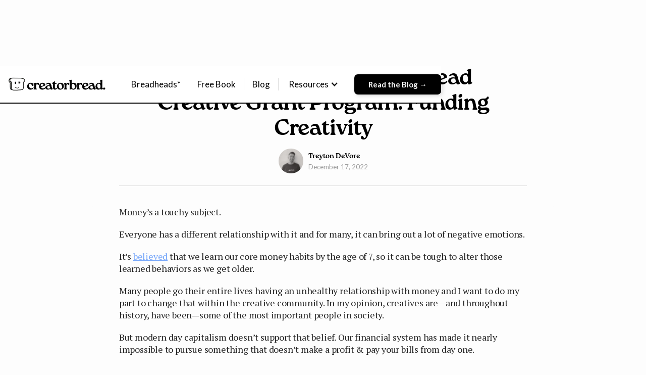

--- FILE ---
content_type: text/html; charset=utf-8
request_url: https://www.creatorbread.com/blog/introducing-the-creatorbread-creative-grant-program-funding-creativity
body_size: 7026
content:
<!DOCTYPE html><!-- Last Published: Thu May 29 2025 11:08:48 GMT+0000 (Coordinated Universal Time) --><html data-wf-domain="www.creatorbread.com" data-wf-page="60ea39bf3d69eb26f8567a53" data-wf-site="60ea39bf3d69eb8d16567a4c" data-wf-collection="60ea39bf3d69eb7da8567a5d" data-wf-item-slug="introducing-the-creatorbread-creative-grant-program-funding-creativity"><head><meta charset="utf-8"/><title>Introducing The Creatorbread Creative Grant Program: Funding Creativity</title><meta content="" name="description"/><meta content="Introducing The Creatorbread Creative Grant Program: Funding Creativity" property="og:title"/><meta content="" property="og:description"/><meta content="https://cdn.prod.website-files.com/60ea39bf3d69eb332f567a61/639db1136affc0078855bf30_New%20Creatorbread%20Covers%20(21).webp" property="og:image"/><meta content="Introducing The Creatorbread Creative Grant Program: Funding Creativity" property="twitter:title"/><meta content="" property="twitter:description"/><meta content="https://cdn.prod.website-files.com/60ea39bf3d69eb332f567a61/639db1136affc0078855bf30_New%20Creatorbread%20Covers%20(21).webp" property="twitter:image"/><meta property="og:type" content="website"/><meta content="summary_large_image" name="twitter:card"/><meta content="width=device-width, initial-scale=1" name="viewport"/><link href="https://cdn.prod.website-files.com/60ea39bf3d69eb8d16567a4c/css/creatorbread.shared.9e5a065ca.css" rel="stylesheet" type="text/css"/><link href="https://fonts.googleapis.com" rel="preconnect"/><link href="https://fonts.gstatic.com" rel="preconnect" crossorigin="anonymous"/><script src="https://ajax.googleapis.com/ajax/libs/webfont/1.6.26/webfont.js" type="text/javascript"></script><script type="text/javascript">WebFont.load({  google: {    families: ["PT Serif:400,400italic,700,700italic","Lato:100,100italic,300,300italic,400,400italic,700,700italic,900,900italic","Open Sans:300,300italic,400,400italic,600,600italic,700,700italic,800,800italic","Oxygen:300,regular,700"]  }});</script><script type="text/javascript">!function(o,c){var n=c.documentElement,t=" w-mod-";n.className+=t+"js",("ontouchstart"in o||o.DocumentTouch&&c instanceof DocumentTouch)&&(n.className+=t+"touch")}(window,document);</script><link href="https://cdn.prod.website-files.com/60ea39bf3d69eb8d16567a4c/625e9db932b144186dde9d4d_Untitled%20design%20(18).png" rel="shortcut icon" type="image/x-icon"/><link href="https://cdn.prod.website-files.com/60ea39bf3d69eb8d16567a4c/625e9dea9be5ef1927ea256b_Untitled%20design%20(19).png" rel="apple-touch-icon"/><script async="" src="https://www.googletagmanager.com/gtag/js?id=G-FHX30CNCYF"></script><script type="text/javascript">window.dataLayer = window.dataLayer || [];function gtag(){dataLayer.push(arguments);}gtag('js', new Date());gtag('config', 'G-FHX30CNCYF', {'anonymize_ip': false});</script><script defer data-domain="creatorbread.com" src="https://plausible.io/js/script.js"></script>
<link rel="canonical" href="" />

<style>
html {
	scroll-behavior: smooth;
}
</style><script type="text/javascript">window.__WEBFLOW_CURRENCY_SETTINGS = {"currencyCode":"USD","symbol":"$","decimal":".","fractionDigits":2,"group":",","template":"{{wf {&quot;path&quot;:&quot;symbol&quot;,&quot;type&quot;:&quot;PlainText&quot;\\} }}{{wf {&quot;path&quot;:&quot;amount&quot;,&quot;type&quot;:&quot;CommercePrice&quot;\\} }} {{wf {&quot;path&quot;:&quot;currencyCode&quot;,&quot;type&quot;:&quot;PlainText&quot;\\} }}","hideDecimalForWholeNumbers":true};</script></head><body class="body"><div><div data-collapse="medium" data-animation="default" data-duration="400" data-easing="ease" data-easing2="ease" role="banner" class="nav01 w-nav"></div><div data-collapse="medium" data-animation="default" data-duration="400" data-easing="ease" data-easing2="ease" role="banner" class="nav01 w-nav"><div class="navigation-container-full"><a href="/" class="brand w-nav-brand"><img src="https://cdn.prod.website-files.com/60ea39bf3d69eb8d16567a4c/624654f0e60b8e35bc77352a_Copy%20of%20featured%20logos.webp" alt="" class="logo-2"/><img src="https://cdn.prod.website-files.com/60ea39bf3d69eb8d16567a4c/63f5d39bec3d726de76a9727_Untitled%20design%20-%202023-02-22T023426.506.webp" loading="lazy" width="53" alt="" class="image-77"/></a><nav role="navigation" class="nav-menu-green w-nav-menu"><a href="/shop" class="nav-link-plain qa top w-nav-link">Shop</a><a href="/grants" class="nav-link-plain qa w-nav-link">Grants</a><a href="/book" class="nav-link-plain qa bre w-nav-link">Free Book</a><a href="/loaf" class="nav-link-plain dd w-nav-link">Newsletter</a><div class="line-break dd"></div><a href="/breadheads" class="nav-link-plain w-nav-link">Breadheads*</a><div class="line-break"></div><a href="/book" class="nav-link-plain bnv book w-nav-link">Free Book</a><a href="/book" class="nav-link-plain bnv gr w-nav-link">Free Book</a><div class="line-break"></div><a href="/blog" class="nav-link-plain bhb n w-nav-link">Blog</a><a href="/blog" class="nav-link-plain qa blog w-nav-link">Read the Blog</a><div class="line-break"></div><div data-hover="false" data-delay="0" class="dropdown-2 w-dropdown"><div class="dropdown-toggle-2 w-dropdown-toggle"><div class="w-icon-dropdown-toggle"></div><div>Resources</div></div><nav class="dropdown-list-2 w-dropdown-list"><a href="/shop" class="dropdown-link-2 w-dropdown-link">🛒 The Bread Shop</a><a href="/grants" class="dropdown-link-2 w-dropdown-link">💰 Grant Program </a><a href="/financial-resources" class="bottom w-dropdown-link">🛠️ Financial Tools &amp; Resources</a></nav></div><a href="/blog" class="nav-link-plain blog w-nav-link">Read the Blog</a><a href="/blog" class="button-4 button-mobile w-button">Read the Blog →</a></nav><a data-w-id="09d98156-625d-5857-d865-31ec2de2aa19" href="/book" class="button-12 w-button">Free Book</a><div class="menu-button-green-2 w-nav-button"><div class="w-icon-nav-menu"></div></div></div></div></div><div class="section-2"><div class="container-13 w-container"><div class="section-heading blog"><h1 class="blog-post-title">Introducing The Creatorbread Creative Grant Program: Funding Creativity</h1><div class="div-block-158"><img alt="" loading="lazy" width="49" src="https://cdn.prod.website-files.com/60ea39bf3d69eb332f567a61/622cb744d7ef935442dbd85c_Nye_7wiM_400x400.webp" class="image-75"/><div class="div-block-159"><a href="/authors/treyton" data-w-expand="category" class="blog-category">Treyton DeVore</a><div class="blog-date">December 17, 2022</div></div></div><div class="full-divide"></div></div><div class="div-block-9"><div class="blog-section"><div class="container-9"><div class="w-layout-grid blog-grid"><div class="content-left_blog"><div class="rich-text-block w-richtext"><p>Money’s a touchy subject.</p><p>Everyone has a different relationship with it and for many, it can bring out a lot of negative emotions.</p><p>It’s <a href="https://www.parents.com/parenting/better-parenting/advice/money-patterns-are-set-by-age-7-heres-what-you-should-and-should-not-be-teaching-your-kids/">believed</a> that we learn our core money habits by the age of 7, so it can be tough to alter those learned behaviors as we get older.</p><p>Many people go their entire lives having an unhealthy relationship with money and I want to do my part to change that within the creative community. In my opinion, creatives are—and throughout history, have been—some of the most important people in society.</p><p>But modern day capitalism doesn’t support that belief. Our financial system has made it nearly impossible to pursue something that doesn’t make a profit &amp; pay your bills from day one.</p><p>In his book, <a href="https://www.amazon.com/Underdog-Revolution-Non-Obvious-Underserved-Communities/dp/1641375566">Underdog Revolution</a>, Pierre Stanley Baptiste talks about the importance of rewarding innovators and creating a space for people to do good:</p><figure style="max-width:1920pxpx" class="w-richtext-align-fullwidth w-richtext-figure-type-image"><div><img src="https://cdn.prod.website-files.com/60ea39bf3d69eb332f567a61/639dad7038e93fcef5e11abc_Freelance%20Finances%20Made%20Simple%20(14).webp" loading="lazy" alt=""/></div></figure><p>So on December 9th, the <a href="https://www.creatorbread.com/grants">Creatorbread Creative Grant Program</a> went live - a mission to remove the financial limitations from pursuing a creative career. </p><p>In the past six weeks, I went through the process of creating a 501(c)(3) nonprofit, formed the grant program and as of December 15th, raised $600 to fully fund the first grant application.</p><blockquote><strong>The first recipient is Elizabeth R, a young creative who works to make custom garments &amp; costumes for underrepresented models, plays, and more. The funds from the grant will be used to purchase a sewing machine and a mannequin form as a chronic disease is making it increasingly difficult for her to create by hand.<br/><br/><em>Full story coming soon</em></strong></blockquote><p>But since 2020, I’ve been a financial planner while doing my own creative work. I have a unique perspective on the relationships we have with money and the role that it plays in a creative career. </p><p>And after 2 years, I can confidently say that the number one thing that most people need to get where they want to be is…. money.</p><p>Money’s not the solution, of course - but it’s a tool that can help create freedom, giving someone the needed buffer to build a sustainable career.</p><p>For example, you’re probably familiar with David Perell, one of the best writers of our generation. But did you know that his now-popular writing school, Write of Passage, was started with funds from a grant?</p><figure style="max-width:1184pxpx" class="w-richtext-align-fullwidth w-richtext-figure-type-image"><div><img src="https://cdn.prod.website-files.com/60ea39bf3d69eb332f567a61/639dad5780059245faef8a85_Screen%20Shot%202022-12-16%20at%209.22.39%20AM.webp" loading="lazy" alt=""/></div></figure><p>I started my business with savings that I worked for two years to get. For the first 6 months, I did DoorDash every day and put my rent on credit hoping I could earn enough the next month to pay it off.</p><p>I know what it’s like trying to operate on $0.</p><p>When you’re doing creative work, it’s brutal. Financial pressure puts more strain on the creative process than anything.</p><p>So that’s why I created the Creative Grant Program - I’ve been there, and I want to help as many people as possible get the chance to pursue their passions.</p><p>We&#x27;ve already received nearly $8,000 worth of applications, and our December fundraising goal is $4,777 to fund four of the initial grants.</p><p>If you&#x27;re someone who may be in a tough spot financially and could use some help along your journey, I encourage you to <a href="https://www.creatorbread.com/grants">apply</a>. And if you&#x27;re able, a small donation may seem insignificant, but 100% of the support we receive goes directly towards funding the next grant because we have no employees &amp; minimal business costs.</p><p>‍<strong>To support or apply for a grant</strong>: <a href="https://www.creatorbread.com/grants">View the Creatorbread Creative Grant Program</a></p><p>Thank you 🙏 </p><p>-Trey<em>t</em>on</p></div></div></div></div><div data-w-id="cf8a85fc-c0aa-c3e2-00ec-19b33b99c3a4" style="opacity:0" class="div-block-156"><div class="w-layout-grid grid-26 nah"><div id="w-node-c10b165c-047b-bb7d-a9cc-fbc815749bb6-f8567a53" class="div-block-135 real"><img src="https://cdn.prod.website-files.com/60ea39bf3d69eb8d16567a4c/67e2c4fd95cc9ccf60ecd34e_graphic%20template.webp" loading="lazy" width="434" sizes="(max-width: 479px) 100vw, 434px" alt="" srcset="https://cdn.prod.website-files.com/60ea39bf3d69eb8d16567a4c/67e2c4fd95cc9ccf60ecd34e_graphic%20template-p-500.webp 500w, https://cdn.prod.website-files.com/60ea39bf3d69eb8d16567a4c/67e2c4fd95cc9ccf60ecd34e_graphic%20template-p-800.webp 800w, https://cdn.prod.website-files.com/60ea39bf3d69eb8d16567a4c/67e2c4fd95cc9ccf60ecd34e_graphic%20template-p-1080.webp 1080w, https://cdn.prod.website-files.com/60ea39bf3d69eb8d16567a4c/67e2c4fd95cc9ccf60ecd34e_graphic%20template.webp 1406w" class="image-74"/></div><div id="w-node-c10b165c-047b-bb7d-a9cc-fbc815749bbc-f8567a53" class="div-block-136 real"><div class="text-block-103 big">Get the book for free<br/></div><div class="text-block-91 aa bb cc">A 67-page, easy-to-understand breakdown of what you need to know about managing money as a freelancer or solo creative</div><div class="html-embed-8 w-embed w-script"><script async data-uid="d63818d4d5" src="https://creatorbread.ck.page/d63818d4d5/index.js"></script></div></div></div></div></div></div></div></div><div class="main-section gray"><div class="container-15 w-container"><div class="section-heading"><div class="full-divide"></div><h2 class="heading-12">Related Posts</h2></div><div class="w-dyn-list"><div role="list" class="w-clearfix w-dyn-items w-row"><div role="listitem" class="blog-thumbnail w-dyn-item w-col w-col-4"><a href="/blog/financial-automation-app-catch-shuts-down" data-w-id="38873f1b-fb6c-7ab7-bfe8-8929fbeb9146" class="thumbnail-wrapper w-inline-block"><div class="image-wrapper"><div style="background-image:url(&quot;https://cdn.prod.website-files.com/60ea39bf3d69eb332f567a61/6409e0f7a956448ddf886cb2_stop%20(4).webp&quot;);-webkit-transform:translate3d(0, 0, 0) scale3d(1, 1, 1) rotateX(0) rotateY(0) rotateZ(0) skew(0, 0);-moz-transform:translate3d(0, 0, 0) scale3d(1, 1, 1) rotateX(0) rotateY(0) rotateZ(0) skew(0, 0);-ms-transform:translate3d(0, 0, 0) scale3d(1, 1, 1) rotateX(0) rotateY(0) rotateZ(0) skew(0, 0);transform:translate3d(0, 0, 0) scale3d(1, 1, 1) rotateX(0) rotateY(0) rotateZ(0) skew(0, 0)" class="thumbnail-image"></div></div><div class="thumbnail-text"><div class="blog-title">Financial Automation App, Catch, Shuts Down</div><div class="text-block-19">March 7, 2023</div></div></a></div><div role="listitem" class="blog-thumbnail w-dyn-item w-col w-col-4"><a href="/blog/economics-explained-by-two-cows" data-w-id="38873f1b-fb6c-7ab7-bfe8-8929fbeb9146" class="thumbnail-wrapper w-inline-block"><div class="image-wrapper"><div style="background-image:url(&quot;https://cdn.prod.website-files.com/60ea39bf3d69eb332f567a61/67ec5a3f045c2eefe7651050_63f4a2b01dc16247bd73a2af_stop%20(14)-p-800.jpeg&quot;);-webkit-transform:translate3d(0, 0, 0) scale3d(1, 1, 1) rotateX(0) rotateY(0) rotateZ(0) skew(0, 0);-moz-transform:translate3d(0, 0, 0) scale3d(1, 1, 1) rotateX(0) rotateY(0) rotateZ(0) skew(0, 0);-ms-transform:translate3d(0, 0, 0) scale3d(1, 1, 1) rotateX(0) rotateY(0) rotateZ(0) skew(0, 0);transform:translate3d(0, 0, 0) scale3d(1, 1, 1) rotateX(0) rotateY(0) rotateZ(0) skew(0, 0)" class="thumbnail-image"></div></div><div class="thumbnail-text"><div class="blog-title">Economics, Explained by Two Cows</div><div class="text-block-19">February 21, 2023</div></div></a></div><div role="listitem" class="blog-thumbnail w-dyn-item w-col w-col-4"><a href="/blog/funding-creativity-w-elizabeth-r" data-w-id="38873f1b-fb6c-7ab7-bfe8-8929fbeb9146" class="thumbnail-wrapper w-inline-block"><div class="image-wrapper"><div style="background-image:url(&quot;https://cdn.prod.website-files.com/60ea39bf3d69eb332f567a61/63c72eb1347c21333349f0af_New%20Creatorbread%20Covers%20(17).webp&quot;);-webkit-transform:translate3d(0, 0, 0) scale3d(1, 1, 1) rotateX(0) rotateY(0) rotateZ(0) skew(0, 0);-moz-transform:translate3d(0, 0, 0) scale3d(1, 1, 1) rotateX(0) rotateY(0) rotateZ(0) skew(0, 0);-ms-transform:translate3d(0, 0, 0) scale3d(1, 1, 1) rotateX(0) rotateY(0) rotateZ(0) skew(0, 0);transform:translate3d(0, 0, 0) scale3d(1, 1, 1) rotateX(0) rotateY(0) rotateZ(0) skew(0, 0)" class="thumbnail-image"></div></div><div class="thumbnail-text"><div class="blog-title">Funding Creativity w/ Elizabeth R (Grant #1)</div><div class="text-block-19">January 17, 2023</div></div></a></div><div role="listitem" class="blog-thumbnail w-dyn-item w-col w-col-4"><a href="/blog/5-places-to-invest-your-money-as-a-creative" data-w-id="38873f1b-fb6c-7ab7-bfe8-8929fbeb9146" class="thumbnail-wrapper w-inline-block"><div class="image-wrapper"><div style="background-image:url(&quot;https://cdn.prod.website-files.com/60ea39bf3d69eb332f567a61/63cf241f5c5064eeedcd8cca_Screen%20Shot%202023-01-23%20at%206.19.30%20PM.webp&quot;);-webkit-transform:translate3d(0, 0, 0) scale3d(1, 1, 1) rotateX(0) rotateY(0) rotateZ(0) skew(0, 0);-moz-transform:translate3d(0, 0, 0) scale3d(1, 1, 1) rotateX(0) rotateY(0) rotateZ(0) skew(0, 0);-ms-transform:translate3d(0, 0, 0) scale3d(1, 1, 1) rotateX(0) rotateY(0) rotateZ(0) skew(0, 0);transform:translate3d(0, 0, 0) scale3d(1, 1, 1) rotateX(0) rotateY(0) rotateZ(0) skew(0, 0)" class="thumbnail-image"></div></div><div class="thumbnail-text"><div class="blog-title">5 Places to Invest Your Money as a Creative</div><div class="text-block-19">January 13, 2023</div></div></a></div><div role="listitem" class="blog-thumbnail w-dyn-item w-col w-col-4"><a href="/blog/63" data-w-id="38873f1b-fb6c-7ab7-bfe8-8929fbeb9146" class="thumbnail-wrapper w-inline-block"><div class="image-wrapper"><div style="background-image:url(&quot;https://cdn.prod.website-files.com/60ea39bf3d69eb332f567a61/63383dd5ad6a6d718ff82b69_New%20Creatorbread%20Covers.webp&quot;);-webkit-transform:translate3d(0, 0, 0) scale3d(1, 1, 1) rotateX(0) rotateY(0) rotateZ(0) skew(0, 0);-moz-transform:translate3d(0, 0, 0) scale3d(1, 1, 1) rotateX(0) rotateY(0) rotateZ(0) skew(0, 0);-ms-transform:translate3d(0, 0, 0) scale3d(1, 1, 1) rotateX(0) rotateY(0) rotateZ(0) skew(0, 0);transform:translate3d(0, 0, 0) scale3d(1, 1, 1) rotateX(0) rotateY(0) rotateZ(0) skew(0, 0)" class="thumbnail-image"></div></div><div class="thumbnail-text"><div class="blog-title">Most Read Articles of 2022 - #63</div><div class="text-block-19">December 24, 2022</div></div></a></div><div role="listitem" class="blog-thumbnail w-dyn-item w-col w-col-4"><a href="/blog/introducing-the-creatorbread-creative-grant-program-funding-creativity" data-w-id="38873f1b-fb6c-7ab7-bfe8-8929fbeb9146" aria-current="page" class="thumbnail-wrapper w-inline-block w--current"><div class="image-wrapper"><div style="background-image:url(&quot;https://cdn.prod.website-files.com/60ea39bf3d69eb332f567a61/639db1136affc0078855bf30_New%20Creatorbread%20Covers%20(21).webp&quot;);-webkit-transform:translate3d(0, 0, 0) scale3d(1, 1, 1) rotateX(0) rotateY(0) rotateZ(0) skew(0, 0);-moz-transform:translate3d(0, 0, 0) scale3d(1, 1, 1) rotateX(0) rotateY(0) rotateZ(0) skew(0, 0);-ms-transform:translate3d(0, 0, 0) scale3d(1, 1, 1) rotateX(0) rotateY(0) rotateZ(0) skew(0, 0);transform:translate3d(0, 0, 0) scale3d(1, 1, 1) rotateX(0) rotateY(0) rotateZ(0) skew(0, 0)" class="thumbnail-image"></div></div><div class="thumbnail-text"><div class="blog-title">Introducing The Creatorbread Creative Grant Program: Funding Creativity</div><div class="text-block-19">December 17, 2022</div></div></a></div><div role="listitem" class="blog-thumbnail w-dyn-item w-col w-col-4"><a href="/blog/how-i-structure-my-days-as-a-full-time-creative-financial-planner" data-w-id="38873f1b-fb6c-7ab7-bfe8-8929fbeb9146" class="thumbnail-wrapper w-inline-block"><div class="image-wrapper"><div style="background-image:url(&quot;https://cdn.prod.website-files.com/60ea39bf3d69eb332f567a61/67ec5abe435016e4cc81f112_639479399f29cf44ca04353a_New%20Creatorbread%20Covers%20(21)%20Medium.jpeg&quot;);-webkit-transform:translate3d(0, 0, 0) scale3d(1, 1, 1) rotateX(0) rotateY(0) rotateZ(0) skew(0, 0);-moz-transform:translate3d(0, 0, 0) scale3d(1, 1, 1) rotateX(0) rotateY(0) rotateZ(0) skew(0, 0);-ms-transform:translate3d(0, 0, 0) scale3d(1, 1, 1) rotateX(0) rotateY(0) rotateZ(0) skew(0, 0);transform:translate3d(0, 0, 0) scale3d(1, 1, 1) rotateX(0) rotateY(0) rotateZ(0) skew(0, 0)" class="thumbnail-image"></div></div><div class="thumbnail-text"><div class="blog-title">How I Structure My Days as a Full-Time Creative &amp; Financial Planner</div><div class="text-block-19">December 10, 2022</div></div></a></div><div role="listitem" class="blog-thumbnail w-dyn-item w-col w-col-4"><a href="/blog/why-every-creative-should-have-a-website" data-w-id="38873f1b-fb6c-7ab7-bfe8-8929fbeb9146" class="thumbnail-wrapper w-inline-block"><div class="image-wrapper"><div style="background-image:url(&quot;https://cdn.prod.website-files.com/60ea39bf3d69eb332f567a61/63878e348564606c33f83b42_Gumroad%20images%20(11).webp&quot;);-webkit-transform:translate3d(0, 0, 0) scale3d(1, 1, 1) rotateX(0) rotateY(0) rotateZ(0) skew(0, 0);-moz-transform:translate3d(0, 0, 0) scale3d(1, 1, 1) rotateX(0) rotateY(0) rotateZ(0) skew(0, 0);-ms-transform:translate3d(0, 0, 0) scale3d(1, 1, 1) rotateX(0) rotateY(0) rotateZ(0) skew(0, 0);transform:translate3d(0, 0, 0) scale3d(1, 1, 1) rotateX(0) rotateY(0) rotateZ(0) skew(0, 0)" class="thumbnail-image"></div></div><div class="thumbnail-text"><div class="blog-title">Why Every Creative Should Have a Personal Website</div><div class="text-block-19">November 29, 2022</div></div></a></div><div role="listitem" class="blog-thumbnail w-dyn-item w-col w-col-4"><a href="/blog/introducing-piertree-provides" data-w-id="38873f1b-fb6c-7ab7-bfe8-8929fbeb9146" class="thumbnail-wrapper w-inline-block"><div class="image-wrapper"><div style="background-image:url(&quot;https://cdn.prod.website-files.com/60ea39bf3d69eb332f567a61/63666bd48bef7412c4b74943_Piertree%20Provides..webp&quot;);-webkit-transform:translate3d(0, 0, 0) scale3d(1, 1, 1) rotateX(0) rotateY(0) rotateZ(0) skew(0, 0);-moz-transform:translate3d(0, 0, 0) scale3d(1, 1, 1) rotateX(0) rotateY(0) rotateZ(0) skew(0, 0);-ms-transform:translate3d(0, 0, 0) scale3d(1, 1, 1) rotateX(0) rotateY(0) rotateZ(0) skew(0, 0);transform:translate3d(0, 0, 0) scale3d(1, 1, 1) rotateX(0) rotateY(0) rotateZ(0) skew(0, 0)" class="thumbnail-image"></div></div><div class="thumbnail-text"><div class="blog-title">Introducing Piertree Provides</div><div class="text-block-19">November 2, 2022</div></div></a></div></div></div></div></div><div><div class="section-small"><div class="container-regular"><div id="w-node-bdad25f3-7051-05d4-a77e-308076a1a2c0-76a1a28c" class="footer-form-block-wrapper asdff"><h6 class="sub-heading-regular-bold">Money &amp; business tips for self-employed creatives.</h6><p class="paragraph-small">Original content, financial resources, Breadheads* sketches, and more</p><div class="html-embed w-embed w-script"><script async data-uid="4946be84f1" src="https://creatorbread.ck.page/4946be84f1/index.js"></script></div><div class="text-block-108 asdff">Join 1,134 other creatives getting The Loaf in their inbox every Saturday morning</div><div class="standard-paragraph bottom"><a href="https://www.creatorbread.com/topic/newsletter" class="link-11 aaa">read past editions</a><br/></div></div><div class="line-footer"></div></div><div class="w-layout-grid grid-12"><div id="w-node-_16876b54-f402-0824-7325-1bcef1fffef3-76a1a28c" class="footer-brand"><a href="/breadheads-keychain" target="_blank" class="footer-logo-link w-inline-block"><img src="https://cdn.prod.website-files.com/60ea39bf3d69eb8d16567a4c/62fec268b7610656dba748eb_Untitled%20design%20-%202022-08-18T175100.527.webp" loading="lazy" data-w-id="16876b54-f402-0824-7325-1bcef1fffef5" sizes="(max-width: 500px) 100vw, 500px" alt="" srcset="https://cdn.prod.website-files.com/60ea39bf3d69eb8d16567a4c/62fec268b7610656dba748eb_Untitled%20design%20-%202022-08-18T175100.527-p-500.webp 500w, https://cdn.prod.website-files.com/60ea39bf3d69eb8d16567a4c/62fec268b7610656dba748eb_Untitled%20design%20-%202022-08-18T175100.527.webp 500w" class="footer-logo-3"/></a><div class="footer-line"></div></div><div id="w-node-a6f022c6-e37b-2543-8ad1-42f0253a20c4-76a1a28c" class="footer-social-row"><p class="paragraph-detail">Copyright © 2021-25 <a href="https://piertree.com" target="_blank" class="link-21">Piertree Projects. </a><a href="https://convertingattention.com" class="link-32">Crafted by Converting Attention</a>.<a href="https://piertree.com" target="_blank" class="link-21"> </a><a href="/privacy-policy" class="link-26">Privacy Policy</a>.</p></div></div></div></div><script src="https://d3e54v103j8qbb.cloudfront.net/js/jquery-3.5.1.min.dc5e7f18c8.js?site=60ea39bf3d69eb8d16567a4c" type="text/javascript" integrity="sha256-9/aliU8dGd2tb6OSsuzixeV4y/faTqgFtohetphbbj0=" crossorigin="anonymous"></script><script src="https://cdn.prod.website-files.com/60ea39bf3d69eb8d16567a4c/js/creatorbread.schunk.1a807f015b216e46.js" type="text/javascript"></script><script src="https://cdn.prod.website-files.com/60ea39bf3d69eb8d16567a4c/js/creatorbread.schunk.f1feb104492d8072.js" type="text/javascript"></script><script src="https://cdn.prod.website-files.com/60ea39bf3d69eb8d16567a4c/js/creatorbread.b99f85d3.03f50c7b20f5e860.js" type="text/javascript"></script></body></html>

--- FILE ---
content_type: text/css
request_url: https://cdn.prod.website-files.com/60ea39bf3d69eb8d16567a4c/css/creatorbread.shared.9e5a065ca.css
body_size: 38899
content:
html {
  -webkit-text-size-adjust: 100%;
  -ms-text-size-adjust: 100%;
  font-family: sans-serif;
}

body {
  margin: 0;
}

article, aside, details, figcaption, figure, footer, header, hgroup, main, menu, nav, section, summary {
  display: block;
}

audio, canvas, progress, video {
  vertical-align: baseline;
  display: inline-block;
}

audio:not([controls]) {
  height: 0;
  display: none;
}

[hidden], template {
  display: none;
}

a {
  background-color: #0000;
}

a:active, a:hover {
  outline: 0;
}

abbr[title] {
  border-bottom: 1px dotted;
}

b, strong {
  font-weight: bold;
}

dfn {
  font-style: italic;
}

h1 {
  margin: .67em 0;
  font-size: 2em;
}

mark {
  color: #000;
  background: #ff0;
}

small {
  font-size: 80%;
}

sub, sup {
  vertical-align: baseline;
  font-size: 75%;
  line-height: 0;
  position: relative;
}

sup {
  top: -.5em;
}

sub {
  bottom: -.25em;
}

img {
  border: 0;
}

svg:not(:root) {
  overflow: hidden;
}

hr {
  box-sizing: content-box;
  height: 0;
}

pre {
  overflow: auto;
}

code, kbd, pre, samp {
  font-family: monospace;
  font-size: 1em;
}

button, input, optgroup, select, textarea {
  color: inherit;
  font: inherit;
  margin: 0;
}

button {
  overflow: visible;
}

button, select {
  text-transform: none;
}

button, html input[type="button"], input[type="reset"] {
  -webkit-appearance: button;
  cursor: pointer;
}

button[disabled], html input[disabled] {
  cursor: default;
}

button::-moz-focus-inner, input::-moz-focus-inner {
  border: 0;
  padding: 0;
}

input {
  line-height: normal;
}

input[type="checkbox"], input[type="radio"] {
  box-sizing: border-box;
  padding: 0;
}

input[type="number"]::-webkit-inner-spin-button, input[type="number"]::-webkit-outer-spin-button {
  height: auto;
}

input[type="search"] {
  -webkit-appearance: none;
}

input[type="search"]::-webkit-search-cancel-button, input[type="search"]::-webkit-search-decoration {
  -webkit-appearance: none;
}

legend {
  border: 0;
  padding: 0;
}

textarea {
  overflow: auto;
}

optgroup {
  font-weight: bold;
}

table {
  border-collapse: collapse;
  border-spacing: 0;
}

td, th {
  padding: 0;
}

@font-face {
  font-family: webflow-icons;
  src: url("[data-uri]") format("truetype");
  font-weight: normal;
  font-style: normal;
}

[class^="w-icon-"], [class*=" w-icon-"] {
  speak: none;
  font-variant: normal;
  text-transform: none;
  -webkit-font-smoothing: antialiased;
  -moz-osx-font-smoothing: grayscale;
  font-style: normal;
  font-weight: normal;
  line-height: 1;
  font-family: webflow-icons !important;
}

.w-icon-slider-right:before {
  content: "";
}

.w-icon-slider-left:before {
  content: "";
}

.w-icon-nav-menu:before {
  content: "";
}

.w-icon-arrow-down:before, .w-icon-dropdown-toggle:before {
  content: "";
}

.w-icon-file-upload-remove:before {
  content: "";
}

.w-icon-file-upload-icon:before {
  content: "";
}

* {
  box-sizing: border-box;
}

html {
  height: 100%;
}

body {
  color: #333;
  background-color: #fff;
  min-height: 100%;
  margin: 0;
  font-family: Arial, sans-serif;
  font-size: 14px;
  line-height: 20px;
}

img {
  vertical-align: middle;
  max-width: 100%;
  display: inline-block;
}

html.w-mod-touch * {
  background-attachment: scroll !important;
}

.w-block {
  display: block;
}

.w-inline-block {
  max-width: 100%;
  display: inline-block;
}

.w-clearfix:before, .w-clearfix:after {
  content: " ";
  grid-area: 1 / 1 / 2 / 2;
  display: table;
}

.w-clearfix:after {
  clear: both;
}

.w-hidden {
  display: none;
}

.w-button {
  color: #fff;
  line-height: inherit;
  cursor: pointer;
  background-color: #3898ec;
  border: 0;
  border-radius: 0;
  padding: 9px 15px;
  text-decoration: none;
  display: inline-block;
}

input.w-button {
  -webkit-appearance: button;
}

html[data-w-dynpage] [data-w-cloak] {
  color: #0000 !important;
}

.w-code-block {
  margin: unset;
}

pre.w-code-block code {
  all: inherit;
}

.w-optimization {
  display: contents;
}

.w-webflow-badge, .w-webflow-badge > img {
  box-sizing: unset;
  width: unset;
  height: unset;
  max-height: unset;
  max-width: unset;
  min-height: unset;
  min-width: unset;
  margin: unset;
  padding: unset;
  float: unset;
  clear: unset;
  border: unset;
  border-radius: unset;
  background: unset;
  background-image: unset;
  background-position: unset;
  background-size: unset;
  background-repeat: unset;
  background-origin: unset;
  background-clip: unset;
  background-attachment: unset;
  background-color: unset;
  box-shadow: unset;
  transform: unset;
  direction: unset;
  font-family: unset;
  font-weight: unset;
  color: unset;
  font-size: unset;
  line-height: unset;
  font-style: unset;
  font-variant: unset;
  text-align: unset;
  letter-spacing: unset;
  -webkit-text-decoration: unset;
  text-decoration: unset;
  text-indent: unset;
  text-transform: unset;
  list-style-type: unset;
  text-shadow: unset;
  vertical-align: unset;
  cursor: unset;
  white-space: unset;
  word-break: unset;
  word-spacing: unset;
  word-wrap: unset;
  transition: unset;
}

.w-webflow-badge {
  white-space: nowrap;
  cursor: pointer;
  box-shadow: 0 0 0 1px #0000001a, 0 1px 3px #0000001a;
  visibility: visible !important;
  opacity: 1 !important;
  z-index: 2147483647 !important;
  color: #aaadb0 !important;
  overflow: unset !important;
  background-color: #fff !important;
  border-radius: 3px !important;
  width: auto !important;
  height: auto !important;
  margin: 0 !important;
  padding: 6px !important;
  font-size: 12px !important;
  line-height: 14px !important;
  text-decoration: none !important;
  display: inline-block !important;
  position: fixed !important;
  inset: auto 12px 12px auto !important;
  transform: none !important;
}

.w-webflow-badge > img {
  position: unset;
  visibility: unset !important;
  opacity: 1 !important;
  vertical-align: middle !important;
  display: inline-block !important;
}

h1, h2, h3, h4, h5, h6 {
  margin-bottom: 10px;
  font-weight: bold;
}

h1 {
  margin-top: 20px;
  font-size: 38px;
  line-height: 44px;
}

h2 {
  margin-top: 20px;
  font-size: 32px;
  line-height: 36px;
}

h3 {
  margin-top: 20px;
  font-size: 24px;
  line-height: 30px;
}

h4 {
  margin-top: 10px;
  font-size: 18px;
  line-height: 24px;
}

h5 {
  margin-top: 10px;
  font-size: 14px;
  line-height: 20px;
}

h6 {
  margin-top: 10px;
  font-size: 12px;
  line-height: 18px;
}

p {
  margin-top: 0;
  margin-bottom: 10px;
}

blockquote {
  border-left: 5px solid #e2e2e2;
  margin: 0 0 10px;
  padding: 10px 20px;
  font-size: 18px;
  line-height: 22px;
}

figure {
  margin: 0 0 10px;
}

figcaption {
  text-align: center;
  margin-top: 5px;
}

ul, ol {
  margin-top: 0;
  margin-bottom: 10px;
  padding-left: 40px;
}

.w-list-unstyled {
  padding-left: 0;
  list-style: none;
}

.w-embed:before, .w-embed:after {
  content: " ";
  grid-area: 1 / 1 / 2 / 2;
  display: table;
}

.w-embed:after {
  clear: both;
}

.w-video {
  width: 100%;
  padding: 0;
  position: relative;
}

.w-video iframe, .w-video object, .w-video embed {
  border: none;
  width: 100%;
  height: 100%;
  position: absolute;
  top: 0;
  left: 0;
}

fieldset {
  border: 0;
  margin: 0;
  padding: 0;
}

button, [type="button"], [type="reset"] {
  cursor: pointer;
  -webkit-appearance: button;
  border: 0;
}

.w-form {
  margin: 0 0 15px;
}

.w-form-done {
  text-align: center;
  background-color: #ddd;
  padding: 20px;
  display: none;
}

.w-form-fail {
  background-color: #ffdede;
  margin-top: 10px;
  padding: 10px;
  display: none;
}

label {
  margin-bottom: 5px;
  font-weight: bold;
  display: block;
}

.w-input, .w-select {
  color: #333;
  vertical-align: middle;
  background-color: #fff;
  border: 1px solid #ccc;
  width: 100%;
  height: 38px;
  margin-bottom: 10px;
  padding: 8px 12px;
  font-size: 14px;
  line-height: 1.42857;
  display: block;
}

.w-input::placeholder, .w-select::placeholder {
  color: #999;
}

.w-input:focus, .w-select:focus {
  border-color: #3898ec;
  outline: 0;
}

.w-input[disabled], .w-select[disabled], .w-input[readonly], .w-select[readonly], fieldset[disabled] .w-input, fieldset[disabled] .w-select {
  cursor: not-allowed;
}

.w-input[disabled]:not(.w-input-disabled), .w-select[disabled]:not(.w-input-disabled), .w-input[readonly], .w-select[readonly], fieldset[disabled]:not(.w-input-disabled) .w-input, fieldset[disabled]:not(.w-input-disabled) .w-select {
  background-color: #eee;
}

textarea.w-input, textarea.w-select {
  height: auto;
}

.w-select {
  background-color: #f3f3f3;
}

.w-select[multiple] {
  height: auto;
}

.w-form-label {
  cursor: pointer;
  margin-bottom: 0;
  font-weight: normal;
  display: inline-block;
}

.w-radio {
  margin-bottom: 5px;
  padding-left: 20px;
  display: block;
}

.w-radio:before, .w-radio:after {
  content: " ";
  grid-area: 1 / 1 / 2 / 2;
  display: table;
}

.w-radio:after {
  clear: both;
}

.w-radio-input {
  float: left;
  margin: 3px 0 0 -20px;
  line-height: normal;
}

.w-file-upload {
  margin-bottom: 10px;
  display: block;
}

.w-file-upload-input {
  opacity: 0;
  z-index: -100;
  width: .1px;
  height: .1px;
  position: absolute;
  overflow: hidden;
}

.w-file-upload-default, .w-file-upload-uploading, .w-file-upload-success {
  color: #333;
  display: inline-block;
}

.w-file-upload-error {
  margin-top: 10px;
  display: block;
}

.w-file-upload-default.w-hidden, .w-file-upload-uploading.w-hidden, .w-file-upload-error.w-hidden, .w-file-upload-success.w-hidden {
  display: none;
}

.w-file-upload-uploading-btn {
  cursor: pointer;
  background-color: #fafafa;
  border: 1px solid #ccc;
  margin: 0;
  padding: 8px 12px;
  font-size: 14px;
  font-weight: normal;
  display: flex;
}

.w-file-upload-file {
  background-color: #fafafa;
  border: 1px solid #ccc;
  flex-grow: 1;
  justify-content: space-between;
  margin: 0;
  padding: 8px 9px 8px 11px;
  display: flex;
}

.w-file-upload-file-name {
  font-size: 14px;
  font-weight: normal;
  display: block;
}

.w-file-remove-link {
  cursor: pointer;
  width: auto;
  height: auto;
  margin-top: 3px;
  margin-left: 10px;
  padding: 3px;
  display: block;
}

.w-icon-file-upload-remove {
  margin: auto;
  font-size: 10px;
}

.w-file-upload-error-msg {
  color: #ea384c;
  padding: 2px 0;
  display: inline-block;
}

.w-file-upload-info {
  padding: 0 12px;
  line-height: 38px;
  display: inline-block;
}

.w-file-upload-label {
  cursor: pointer;
  background-color: #fafafa;
  border: 1px solid #ccc;
  margin: 0;
  padding: 8px 12px;
  font-size: 14px;
  font-weight: normal;
  display: inline-block;
}

.w-icon-file-upload-icon, .w-icon-file-upload-uploading {
  width: 20px;
  margin-right: 8px;
  display: inline-block;
}

.w-icon-file-upload-uploading {
  height: 20px;
}

.w-container {
  max-width: 940px;
  margin-left: auto;
  margin-right: auto;
}

.w-container:before, .w-container:after {
  content: " ";
  grid-area: 1 / 1 / 2 / 2;
  display: table;
}

.w-container:after {
  clear: both;
}

.w-container .w-row {
  margin-left: -10px;
  margin-right: -10px;
}

.w-row:before, .w-row:after {
  content: " ";
  grid-area: 1 / 1 / 2 / 2;
  display: table;
}

.w-row:after {
  clear: both;
}

.w-row .w-row {
  margin-left: 0;
  margin-right: 0;
}

.w-col {
  float: left;
  width: 100%;
  min-height: 1px;
  padding-left: 10px;
  padding-right: 10px;
  position: relative;
}

.w-col .w-col {
  padding-left: 0;
  padding-right: 0;
}

.w-col-1 {
  width: 8.33333%;
}

.w-col-2 {
  width: 16.6667%;
}

.w-col-3 {
  width: 25%;
}

.w-col-4 {
  width: 33.3333%;
}

.w-col-5 {
  width: 41.6667%;
}

.w-col-6 {
  width: 50%;
}

.w-col-7 {
  width: 58.3333%;
}

.w-col-8 {
  width: 66.6667%;
}

.w-col-9 {
  width: 75%;
}

.w-col-10 {
  width: 83.3333%;
}

.w-col-11 {
  width: 91.6667%;
}

.w-col-12 {
  width: 100%;
}

.w-hidden-main {
  display: none !important;
}

@media screen and (max-width: 991px) {
  .w-container {
    max-width: 728px;
  }

  .w-hidden-main {
    display: inherit !important;
  }

  .w-hidden-medium {
    display: none !important;
  }

  .w-col-medium-1 {
    width: 8.33333%;
  }

  .w-col-medium-2 {
    width: 16.6667%;
  }

  .w-col-medium-3 {
    width: 25%;
  }

  .w-col-medium-4 {
    width: 33.3333%;
  }

  .w-col-medium-5 {
    width: 41.6667%;
  }

  .w-col-medium-6 {
    width: 50%;
  }

  .w-col-medium-7 {
    width: 58.3333%;
  }

  .w-col-medium-8 {
    width: 66.6667%;
  }

  .w-col-medium-9 {
    width: 75%;
  }

  .w-col-medium-10 {
    width: 83.3333%;
  }

  .w-col-medium-11 {
    width: 91.6667%;
  }

  .w-col-medium-12 {
    width: 100%;
  }

  .w-col-stack {
    width: 100%;
    left: auto;
    right: auto;
  }
}

@media screen and (max-width: 767px) {
  .w-hidden-main, .w-hidden-medium {
    display: inherit !important;
  }

  .w-hidden-small {
    display: none !important;
  }

  .w-row, .w-container .w-row {
    margin-left: 0;
    margin-right: 0;
  }

  .w-col {
    width: 100%;
    left: auto;
    right: auto;
  }

  .w-col-small-1 {
    width: 8.33333%;
  }

  .w-col-small-2 {
    width: 16.6667%;
  }

  .w-col-small-3 {
    width: 25%;
  }

  .w-col-small-4 {
    width: 33.3333%;
  }

  .w-col-small-5 {
    width: 41.6667%;
  }

  .w-col-small-6 {
    width: 50%;
  }

  .w-col-small-7 {
    width: 58.3333%;
  }

  .w-col-small-8 {
    width: 66.6667%;
  }

  .w-col-small-9 {
    width: 75%;
  }

  .w-col-small-10 {
    width: 83.3333%;
  }

  .w-col-small-11 {
    width: 91.6667%;
  }

  .w-col-small-12 {
    width: 100%;
  }
}

@media screen and (max-width: 479px) {
  .w-container {
    max-width: none;
  }

  .w-hidden-main, .w-hidden-medium, .w-hidden-small {
    display: inherit !important;
  }

  .w-hidden-tiny {
    display: none !important;
  }

  .w-col {
    width: 100%;
  }

  .w-col-tiny-1 {
    width: 8.33333%;
  }

  .w-col-tiny-2 {
    width: 16.6667%;
  }

  .w-col-tiny-3 {
    width: 25%;
  }

  .w-col-tiny-4 {
    width: 33.3333%;
  }

  .w-col-tiny-5 {
    width: 41.6667%;
  }

  .w-col-tiny-6 {
    width: 50%;
  }

  .w-col-tiny-7 {
    width: 58.3333%;
  }

  .w-col-tiny-8 {
    width: 66.6667%;
  }

  .w-col-tiny-9 {
    width: 75%;
  }

  .w-col-tiny-10 {
    width: 83.3333%;
  }

  .w-col-tiny-11 {
    width: 91.6667%;
  }

  .w-col-tiny-12 {
    width: 100%;
  }
}

.w-widget {
  position: relative;
}

.w-widget-map {
  width: 100%;
  height: 400px;
}

.w-widget-map label {
  width: auto;
  display: inline;
}

.w-widget-map img {
  max-width: inherit;
}

.w-widget-map .gm-style-iw {
  text-align: center;
}

.w-widget-map .gm-style-iw > button {
  display: none !important;
}

.w-widget-twitter {
  overflow: hidden;
}

.w-widget-twitter-count-shim {
  vertical-align: top;
  text-align: center;
  background: #fff;
  border: 1px solid #758696;
  border-radius: 3px;
  width: 28px;
  height: 20px;
  display: inline-block;
  position: relative;
}

.w-widget-twitter-count-shim * {
  pointer-events: none;
  -webkit-user-select: none;
  user-select: none;
}

.w-widget-twitter-count-shim .w-widget-twitter-count-inner {
  text-align: center;
  color: #999;
  font-family: serif;
  font-size: 15px;
  line-height: 12px;
  position: relative;
}

.w-widget-twitter-count-shim .w-widget-twitter-count-clear {
  display: block;
  position: relative;
}

.w-widget-twitter-count-shim.w--large {
  width: 36px;
  height: 28px;
}

.w-widget-twitter-count-shim.w--large .w-widget-twitter-count-inner {
  font-size: 18px;
  line-height: 18px;
}

.w-widget-twitter-count-shim:not(.w--vertical) {
  margin-left: 5px;
  margin-right: 8px;
}

.w-widget-twitter-count-shim:not(.w--vertical).w--large {
  margin-left: 6px;
}

.w-widget-twitter-count-shim:not(.w--vertical):before, .w-widget-twitter-count-shim:not(.w--vertical):after {
  content: " ";
  pointer-events: none;
  border: solid #0000;
  width: 0;
  height: 0;
  position: absolute;
  top: 50%;
  left: 0;
}

.w-widget-twitter-count-shim:not(.w--vertical):before {
  border-width: 4px;
  border-color: #75869600 #5d6c7b #75869600 #75869600;
  margin-top: -4px;
  margin-left: -9px;
}

.w-widget-twitter-count-shim:not(.w--vertical).w--large:before {
  border-width: 5px;
  margin-top: -5px;
  margin-left: -10px;
}

.w-widget-twitter-count-shim:not(.w--vertical):after {
  border-width: 4px;
  border-color: #fff0 #fff #fff0 #fff0;
  margin-top: -4px;
  margin-left: -8px;
}

.w-widget-twitter-count-shim:not(.w--vertical).w--large:after {
  border-width: 5px;
  margin-top: -5px;
  margin-left: -9px;
}

.w-widget-twitter-count-shim.w--vertical {
  width: 61px;
  height: 33px;
  margin-bottom: 8px;
}

.w-widget-twitter-count-shim.w--vertical:before, .w-widget-twitter-count-shim.w--vertical:after {
  content: " ";
  pointer-events: none;
  border: solid #0000;
  width: 0;
  height: 0;
  position: absolute;
  top: 100%;
  left: 50%;
}

.w-widget-twitter-count-shim.w--vertical:before {
  border-width: 5px;
  border-color: #5d6c7b #75869600 #75869600;
  margin-left: -5px;
}

.w-widget-twitter-count-shim.w--vertical:after {
  border-width: 4px;
  border-color: #fff #fff0 #fff0;
  margin-left: -4px;
}

.w-widget-twitter-count-shim.w--vertical .w-widget-twitter-count-inner {
  font-size: 18px;
  line-height: 22px;
}

.w-widget-twitter-count-shim.w--vertical.w--large {
  width: 76px;
}

.w-background-video {
  color: #fff;
  height: 500px;
  position: relative;
  overflow: hidden;
}

.w-background-video > video {
  object-fit: cover;
  z-index: -100;
  background-position: 50%;
  background-size: cover;
  width: 100%;
  height: 100%;
  margin: auto;
  position: absolute;
  inset: -100%;
}

.w-background-video > video::-webkit-media-controls-start-playback-button {
  -webkit-appearance: none;
  display: none !important;
}

.w-background-video--control {
  background-color: #0000;
  padding: 0;
  position: absolute;
  bottom: 1em;
  right: 1em;
}

.w-background-video--control > [hidden] {
  display: none !important;
}

.w-slider {
  text-align: center;
  clear: both;
  -webkit-tap-highlight-color: #0000;
  tap-highlight-color: #0000;
  background: #ddd;
  height: 300px;
  position: relative;
}

.w-slider-mask {
  z-index: 1;
  white-space: nowrap;
  height: 100%;
  display: block;
  position: relative;
  left: 0;
  right: 0;
  overflow: hidden;
}

.w-slide {
  vertical-align: top;
  white-space: normal;
  text-align: left;
  width: 100%;
  height: 100%;
  display: inline-block;
  position: relative;
}

.w-slider-nav {
  z-index: 2;
  text-align: center;
  -webkit-tap-highlight-color: #0000;
  tap-highlight-color: #0000;
  height: 40px;
  margin: auto;
  padding-top: 10px;
  position: absolute;
  inset: auto 0 0;
}

.w-slider-nav.w-round > div {
  border-radius: 100%;
}

.w-slider-nav.w-num > div {
  font-size: inherit;
  line-height: inherit;
  width: auto;
  height: auto;
  padding: .2em .5em;
}

.w-slider-nav.w-shadow > div {
  box-shadow: 0 0 3px #3336;
}

.w-slider-nav-invert {
  color: #fff;
}

.w-slider-nav-invert > div {
  background-color: #2226;
}

.w-slider-nav-invert > div.w-active {
  background-color: #222;
}

.w-slider-dot {
  cursor: pointer;
  background-color: #fff6;
  width: 1em;
  height: 1em;
  margin: 0 3px .5em;
  transition: background-color .1s, color .1s;
  display: inline-block;
  position: relative;
}

.w-slider-dot.w-active {
  background-color: #fff;
}

.w-slider-dot:focus {
  outline: none;
  box-shadow: 0 0 0 2px #fff;
}

.w-slider-dot:focus.w-active {
  box-shadow: none;
}

.w-slider-arrow-left, .w-slider-arrow-right {
  cursor: pointer;
  color: #fff;
  -webkit-tap-highlight-color: #0000;
  tap-highlight-color: #0000;
  -webkit-user-select: none;
  user-select: none;
  width: 80px;
  margin: auto;
  font-size: 40px;
  position: absolute;
  inset: 0;
  overflow: hidden;
}

.w-slider-arrow-left [class^="w-icon-"], .w-slider-arrow-right [class^="w-icon-"], .w-slider-arrow-left [class*=" w-icon-"], .w-slider-arrow-right [class*=" w-icon-"] {
  position: absolute;
}

.w-slider-arrow-left:focus, .w-slider-arrow-right:focus {
  outline: 0;
}

.w-slider-arrow-left {
  z-index: 3;
  right: auto;
}

.w-slider-arrow-right {
  z-index: 4;
  left: auto;
}

.w-icon-slider-left, .w-icon-slider-right {
  width: 1em;
  height: 1em;
  margin: auto;
  inset: 0;
}

.w-slider-aria-label {
  clip: rect(0 0 0 0);
  border: 0;
  width: 1px;
  height: 1px;
  margin: -1px;
  padding: 0;
  position: absolute;
  overflow: hidden;
}

.w-slider-force-show {
  display: block !important;
}

.w-dropdown {
  text-align: left;
  z-index: 900;
  margin-left: auto;
  margin-right: auto;
  display: inline-block;
  position: relative;
}

.w-dropdown-btn, .w-dropdown-toggle, .w-dropdown-link {
  vertical-align: top;
  color: #222;
  text-align: left;
  white-space: nowrap;
  margin-left: auto;
  margin-right: auto;
  padding: 20px;
  text-decoration: none;
  position: relative;
}

.w-dropdown-toggle {
  -webkit-user-select: none;
  user-select: none;
  cursor: pointer;
  padding-right: 40px;
  display: inline-block;
}

.w-dropdown-toggle:focus {
  outline: 0;
}

.w-icon-dropdown-toggle {
  width: 1em;
  height: 1em;
  margin: auto 20px auto auto;
  position: absolute;
  top: 0;
  bottom: 0;
  right: 0;
}

.w-dropdown-list {
  background: #ddd;
  min-width: 100%;
  display: none;
  position: absolute;
}

.w-dropdown-list.w--open {
  display: block;
}

.w-dropdown-link {
  color: #222;
  padding: 10px 20px;
  display: block;
}

.w-dropdown-link.w--current {
  color: #0082f3;
}

.w-dropdown-link:focus {
  outline: 0;
}

@media screen and (max-width: 767px) {
  .w-nav-brand {
    padding-left: 10px;
  }
}

.w-lightbox-backdrop {
  cursor: auto;
  letter-spacing: normal;
  text-indent: 0;
  text-shadow: none;
  text-transform: none;
  visibility: visible;
  white-space: normal;
  word-break: normal;
  word-spacing: normal;
  word-wrap: normal;
  color: #fff;
  text-align: center;
  z-index: 2000;
  opacity: 0;
  -webkit-user-select: none;
  -moz-user-select: none;
  -webkit-tap-highlight-color: transparent;
  background: #000000e6;
  outline: 0;
  font-family: Helvetica Neue, Helvetica, Ubuntu, Segoe UI, Verdana, sans-serif;
  font-size: 17px;
  font-style: normal;
  font-weight: 300;
  line-height: 1.2;
  list-style: disc;
  position: fixed;
  inset: 0;
  -webkit-transform: translate(0);
}

.w-lightbox-backdrop, .w-lightbox-container {
  -webkit-overflow-scrolling: touch;
  height: 100%;
  overflow: auto;
}

.w-lightbox-content {
  height: 100vh;
  position: relative;
  overflow: hidden;
}

.w-lightbox-view {
  opacity: 0;
  width: 100vw;
  height: 100vh;
  position: absolute;
}

.w-lightbox-view:before {
  content: "";
  height: 100vh;
}

.w-lightbox-group, .w-lightbox-group .w-lightbox-view, .w-lightbox-group .w-lightbox-view:before {
  height: 86vh;
}

.w-lightbox-frame, .w-lightbox-view:before {
  vertical-align: middle;
  display: inline-block;
}

.w-lightbox-figure {
  margin: 0;
  position: relative;
}

.w-lightbox-group .w-lightbox-figure {
  cursor: pointer;
}

.w-lightbox-img {
  width: auto;
  max-width: none;
  height: auto;
}

.w-lightbox-image {
  float: none;
  max-width: 100vw;
  max-height: 100vh;
  display: block;
}

.w-lightbox-group .w-lightbox-image {
  max-height: 86vh;
}

.w-lightbox-caption {
  text-align: left;
  text-overflow: ellipsis;
  white-space: nowrap;
  background: #0006;
  padding: .5em 1em;
  position: absolute;
  bottom: 0;
  left: 0;
  right: 0;
  overflow: hidden;
}

.w-lightbox-embed {
  width: 100%;
  height: 100%;
  position: absolute;
  inset: 0;
}

.w-lightbox-control {
  cursor: pointer;
  background-position: center;
  background-repeat: no-repeat;
  background-size: 24px;
  width: 4em;
  transition: all .3s;
  position: absolute;
  top: 0;
}

.w-lightbox-left {
  background-image: url("[data-uri]");
  display: none;
  bottom: 0;
  left: 0;
}

.w-lightbox-right {
  background-image: url("[data-uri]");
  display: none;
  bottom: 0;
  right: 0;
}

.w-lightbox-close {
  background-image: url("[data-uri]");
  background-size: 18px;
  height: 2.6em;
  right: 0;
}

.w-lightbox-strip {
  white-space: nowrap;
  padding: 0 1vh;
  line-height: 0;
  position: absolute;
  bottom: 0;
  left: 0;
  right: 0;
  overflow: auto hidden;
}

.w-lightbox-item {
  box-sizing: content-box;
  cursor: pointer;
  width: 10vh;
  padding: 2vh 1vh;
  display: inline-block;
  -webkit-transform: translate3d(0, 0, 0);
}

.w-lightbox-active {
  opacity: .3;
}

.w-lightbox-thumbnail {
  background: #222;
  height: 10vh;
  position: relative;
  overflow: hidden;
}

.w-lightbox-thumbnail-image {
  position: absolute;
  top: 0;
  left: 0;
}

.w-lightbox-thumbnail .w-lightbox-tall {
  width: 100%;
  top: 50%;
  transform: translate(0, -50%);
}

.w-lightbox-thumbnail .w-lightbox-wide {
  height: 100%;
  left: 50%;
  transform: translate(-50%);
}

.w-lightbox-spinner {
  box-sizing: border-box;
  border: 5px solid #0006;
  border-radius: 50%;
  width: 40px;
  height: 40px;
  margin-top: -20px;
  margin-left: -20px;
  animation: .8s linear infinite spin;
  position: absolute;
  top: 50%;
  left: 50%;
}

.w-lightbox-spinner:after {
  content: "";
  border: 3px solid #0000;
  border-bottom-color: #fff;
  border-radius: 50%;
  position: absolute;
  inset: -4px;
}

.w-lightbox-hide {
  display: none;
}

.w-lightbox-noscroll {
  overflow: hidden;
}

@media (min-width: 768px) {
  .w-lightbox-content {
    height: 96vh;
    margin-top: 2vh;
  }

  .w-lightbox-view, .w-lightbox-view:before {
    height: 96vh;
  }

  .w-lightbox-group, .w-lightbox-group .w-lightbox-view, .w-lightbox-group .w-lightbox-view:before {
    height: 84vh;
  }

  .w-lightbox-image {
    max-width: 96vw;
    max-height: 96vh;
  }

  .w-lightbox-group .w-lightbox-image {
    max-width: 82.3vw;
    max-height: 84vh;
  }

  .w-lightbox-left, .w-lightbox-right {
    opacity: .5;
    display: block;
  }

  .w-lightbox-close {
    opacity: .8;
  }

  .w-lightbox-control:hover {
    opacity: 1;
  }
}

.w-lightbox-inactive, .w-lightbox-inactive:hover {
  opacity: 0;
}

.w-richtext:before, .w-richtext:after {
  content: " ";
  grid-area: 1 / 1 / 2 / 2;
  display: table;
}

.w-richtext:after {
  clear: both;
}

.w-richtext[contenteditable="true"]:before, .w-richtext[contenteditable="true"]:after {
  white-space: initial;
}

.w-richtext ol, .w-richtext ul {
  overflow: hidden;
}

.w-richtext .w-richtext-figure-selected.w-richtext-figure-type-video div:after, .w-richtext .w-richtext-figure-selected[data-rt-type="video"] div:after, .w-richtext .w-richtext-figure-selected.w-richtext-figure-type-image div, .w-richtext .w-richtext-figure-selected[data-rt-type="image"] div {
  outline: 2px solid #2895f7;
}

.w-richtext figure.w-richtext-figure-type-video > div:after, .w-richtext figure[data-rt-type="video"] > div:after {
  content: "";
  display: none;
  position: absolute;
  inset: 0;
}

.w-richtext figure {
  max-width: 60%;
  position: relative;
}

.w-richtext figure > div:before {
  cursor: default !important;
}

.w-richtext figure img {
  width: 100%;
}

.w-richtext figure figcaption.w-richtext-figcaption-placeholder {
  opacity: .6;
}

.w-richtext figure div {
  color: #0000;
  font-size: 0;
}

.w-richtext figure.w-richtext-figure-type-image, .w-richtext figure[data-rt-type="image"] {
  display: table;
}

.w-richtext figure.w-richtext-figure-type-image > div, .w-richtext figure[data-rt-type="image"] > div {
  display: inline-block;
}

.w-richtext figure.w-richtext-figure-type-image > figcaption, .w-richtext figure[data-rt-type="image"] > figcaption {
  caption-side: bottom;
  display: table-caption;
}

.w-richtext figure.w-richtext-figure-type-video, .w-richtext figure[data-rt-type="video"] {
  width: 60%;
  height: 0;
}

.w-richtext figure.w-richtext-figure-type-video iframe, .w-richtext figure[data-rt-type="video"] iframe {
  width: 100%;
  height: 100%;
  position: absolute;
  top: 0;
  left: 0;
}

.w-richtext figure.w-richtext-figure-type-video > div, .w-richtext figure[data-rt-type="video"] > div {
  width: 100%;
}

.w-richtext figure.w-richtext-align-center {
  clear: both;
  margin-left: auto;
  margin-right: auto;
}

.w-richtext figure.w-richtext-align-center.w-richtext-figure-type-image > div, .w-richtext figure.w-richtext-align-center[data-rt-type="image"] > div {
  max-width: 100%;
}

.w-richtext figure.w-richtext-align-normal {
  clear: both;
}

.w-richtext figure.w-richtext-align-fullwidth {
  text-align: center;
  clear: both;
  width: 100%;
  max-width: 100%;
  margin-left: auto;
  margin-right: auto;
  display: block;
}

.w-richtext figure.w-richtext-align-fullwidth > div {
  padding-bottom: inherit;
  display: inline-block;
}

.w-richtext figure.w-richtext-align-fullwidth > figcaption {
  display: block;
}

.w-richtext figure.w-richtext-align-floatleft {
  float: left;
  clear: none;
  margin-right: 15px;
}

.w-richtext figure.w-richtext-align-floatright {
  float: right;
  clear: none;
  margin-left: 15px;
}

.w-nav {
  z-index: 1000;
  background: #ddd;
  position: relative;
}

.w-nav:before, .w-nav:after {
  content: " ";
  grid-area: 1 / 1 / 2 / 2;
  display: table;
}

.w-nav:after {
  clear: both;
}

.w-nav-brand {
  float: left;
  color: #333;
  text-decoration: none;
  position: relative;
}

.w-nav-link {
  vertical-align: top;
  color: #222;
  text-align: left;
  margin-left: auto;
  margin-right: auto;
  padding: 20px;
  text-decoration: none;
  display: inline-block;
  position: relative;
}

.w-nav-link.w--current {
  color: #0082f3;
}

.w-nav-menu {
  float: right;
  position: relative;
}

[data-nav-menu-open] {
  text-align: center;
  background: #c8c8c8;
  min-width: 200px;
  position: absolute;
  top: 100%;
  left: 0;
  right: 0;
  overflow: visible;
  display: block !important;
}

.w--nav-link-open {
  display: block;
  position: relative;
}

.w-nav-overlay {
  width: 100%;
  display: none;
  position: absolute;
  top: 100%;
  left: 0;
  right: 0;
  overflow: hidden;
}

.w-nav-overlay [data-nav-menu-open] {
  top: 0;
}

.w-nav[data-animation="over-left"] .w-nav-overlay {
  width: auto;
}

.w-nav[data-animation="over-left"] .w-nav-overlay, .w-nav[data-animation="over-left"] [data-nav-menu-open] {
  z-index: 1;
  top: 0;
  right: auto;
}

.w-nav[data-animation="over-right"] .w-nav-overlay {
  width: auto;
}

.w-nav[data-animation="over-right"] .w-nav-overlay, .w-nav[data-animation="over-right"] [data-nav-menu-open] {
  z-index: 1;
  top: 0;
  left: auto;
}

.w-nav-button {
  float: right;
  cursor: pointer;
  -webkit-tap-highlight-color: #0000;
  tap-highlight-color: #0000;
  -webkit-user-select: none;
  user-select: none;
  padding: 18px;
  font-size: 24px;
  display: none;
  position: relative;
}

.w-nav-button:focus {
  outline: 0;
}

.w-nav-button.w--open {
  color: #fff;
  background-color: #c8c8c8;
}

.w-nav[data-collapse="all"] .w-nav-menu {
  display: none;
}

.w-nav[data-collapse="all"] .w-nav-button, .w--nav-dropdown-open, .w--nav-dropdown-toggle-open {
  display: block;
}

.w--nav-dropdown-list-open {
  position: static;
}

@media screen and (max-width: 991px) {
  .w-nav[data-collapse="medium"] .w-nav-menu {
    display: none;
  }

  .w-nav[data-collapse="medium"] .w-nav-button {
    display: block;
  }
}

@media screen and (max-width: 767px) {
  .w-nav[data-collapse="small"] .w-nav-menu {
    display: none;
  }

  .w-nav[data-collapse="small"] .w-nav-button {
    display: block;
  }

  .w-nav-brand {
    padding-left: 10px;
  }
}

@media screen and (max-width: 479px) {
  .w-nav[data-collapse="tiny"] .w-nav-menu {
    display: none;
  }

  .w-nav[data-collapse="tiny"] .w-nav-button {
    display: block;
  }
}

.w-tabs {
  position: relative;
}

.w-tabs:before, .w-tabs:after {
  content: " ";
  grid-area: 1 / 1 / 2 / 2;
  display: table;
}

.w-tabs:after {
  clear: both;
}

.w-tab-menu {
  position: relative;
}

.w-tab-link {
  vertical-align: top;
  text-align: left;
  cursor: pointer;
  color: #222;
  background-color: #ddd;
  padding: 9px 30px;
  text-decoration: none;
  display: inline-block;
  position: relative;
}

.w-tab-link.w--current {
  background-color: #c8c8c8;
}

.w-tab-link:focus {
  outline: 0;
}

.w-tab-content {
  display: block;
  position: relative;
  overflow: hidden;
}

.w-tab-pane {
  display: none;
  position: relative;
}

.w--tab-active {
  display: block;
}

@media screen and (max-width: 479px) {
  .w-tab-link {
    display: block;
  }
}

.w-ix-emptyfix:after {
  content: "";
}

@keyframes spin {
  0% {
    transform: rotate(0);
  }

  100% {
    transform: rotate(360deg);
  }
}

.w-dyn-empty {
  background-color: #ddd;
  padding: 10px;
}

.w-dyn-hide, .w-dyn-bind-empty, .w-condition-invisible {
  display: none !important;
}

.wf-layout-layout {
  display: grid;
}

@font-face {
  font-family: Rocaone;
  src: url("https://cdn.prod.website-files.com/60ea39bf3d69eb8d16567a4c/60ef7721b39a8fbb1f68e35e_RocaOne-Bold.ttf") format("truetype");
  font-weight: 700;
  font-style: normal;
  font-display: swap;
}

:root {
  --dark-gray: #999;
  --cornflower-blue: #77a7fa;
  --dark-slate-gray: #4d565d;
  --dark-slate-gray-2: #243039;
  --medium-aquamarine: #5cc489;
  --peru: #dd783f;
  --medium-turquoise: #4aaec2;
  --pale-violet-red: #d25f7c;
}

.w-layout-grid {
  grid-row-gap: 16px;
  grid-column-gap: 16px;
  grid-template-rows: auto auto;
  grid-template-columns: 1fr 1fr;
  grid-auto-columns: 1fr;
  display: grid;
}

.w-pagination-wrapper {
  flex-wrap: wrap;
  justify-content: center;
  display: flex;
}

.w-pagination-previous {
  color: #333;
  background-color: #fafafa;
  border: 1px solid #ccc;
  border-radius: 2px;
  margin-left: 10px;
  margin-right: 10px;
  padding: 9px 20px;
  font-size: 14px;
  display: block;
}

.w-pagination-previous-icon {
  margin-right: 4px;
}

.w-pagination-next {
  color: #333;
  background-color: #fafafa;
  border: 1px solid #ccc;
  border-radius: 2px;
  margin-left: 10px;
  margin-right: 10px;
  padding: 9px 20px;
  font-size: 14px;
  display: block;
}

.w-pagination-next-icon {
  margin-left: 4px;
}

.w-form-formradioinput--inputType-custom {
  border: 1px solid #ccc;
  border-radius: 50%;
  width: 12px;
  height: 12px;
}

.w-form-formradioinput--inputType-custom.w--redirected-focus {
  box-shadow: 0 0 3px 1px #3898ec;
}

.w-form-formradioinput--inputType-custom.w--redirected-checked {
  border-width: 4px;
  border-color: #3898ec;
}

.w-commerce-commercecartwrapper {
  display: inline-block;
  position: relative;
}

.w-commerce-commercecartopenlink {
  color: #fff;
  cursor: pointer;
  -webkit-appearance: none;
  appearance: none;
  background-color: #3898ec;
  border-width: 0;
  border-radius: 0;
  align-items: center;
  padding: 9px 15px;
  text-decoration: none;
  display: flex;
}

.w-commerce-commercecartopenlinkicon {
  margin-right: 8px;
}

.w-commerce-commercecartopenlinkcount {
  color: #3898ec;
  text-align: center;
  background-color: #fff;
  border-radius: 9px;
  min-width: 18px;
  height: 18px;
  margin-left: 8px;
  padding-left: 6px;
  padding-right: 6px;
  font-size: 11px;
  font-weight: 700;
  line-height: 18px;
  display: inline-block;
}

.w-commerce-commercecartcontainerwrapper {
  z-index: 1001;
  background-color: #000c;
  position: fixed;
  inset: 0;
}

.w-commerce-commercecartcontainerwrapper--cartType-modal {
  flex-direction: column;
  justify-content: center;
  align-items: center;
  display: flex;
}

.w-commerce-commercecartcontainerwrapper--cartType-leftSidebar {
  flex-direction: row;
  justify-content: flex-start;
  align-items: stretch;
  display: flex;
}

.w-commerce-commercecartcontainerwrapper--cartType-rightSidebar {
  flex-direction: row;
  justify-content: flex-end;
  align-items: stretch;
  display: flex;
}

.w-commerce-commercecartcontainerwrapper--cartType-leftDropdown {
  background-color: #0000;
  position: absolute;
  inset: 100% auto auto 0;
}

.w-commerce-commercecartcontainerwrapper--cartType-rightDropdown {
  background-color: #0000;
  position: absolute;
  inset: 100% 0 auto auto;
}

.w-commerce-commercecartcontainer {
  background-color: #fff;
  flex-direction: column;
  width: 100%;
  min-width: 320px;
  max-width: 480px;
  display: flex;
  overflow: auto;
  box-shadow: 0 5px 25px #00000040;
}

.w-commerce-commercecartheader {
  border-bottom: 1px solid #e6e6e6;
  flex: none;
  justify-content: space-between;
  align-items: center;
  padding: 16px 24px;
  display: flex;
  position: relative;
}

.w-commerce-commercecartheading {
  margin-top: 0;
  margin-bottom: 0;
  padding-left: 0;
  padding-right: 0;
}

.w-commerce-commercecartcloselink {
  width: 16px;
  height: 16px;
}

.w-commerce-commercecartformwrapper {
  flex-direction: column;
  flex: 1;
  display: flex;
}

.w-commerce-commercecartform {
  flex-direction: column;
  flex: 1;
  justify-content: flex-start;
  display: flex;
}

.w-commerce-commercecartlist {
  -webkit-overflow-scrolling: touch;
  flex: 1;
  padding: 12px 24px;
  overflow: auto;
}

.w-commerce-commercecartitem {
  align-items: flex-start;
  padding-top: 12px;
  padding-bottom: 12px;
  display: flex;
}

.w-commerce-commercecartitemimage {
  width: 60px;
  height: 0%;
}

.w-commerce-commercecartiteminfo {
  flex-direction: column;
  flex: 1;
  margin-left: 16px;
  margin-right: 16px;
  display: flex;
}

.w-commerce-commercecartproductname {
  font-weight: 700;
}

.w-commerce-commercecartoptionlist {
  margin-bottom: 0;
  padding-left: 0;
  text-decoration: none;
  list-style-type: none;
}

.w-commerce-commercecartquantity {
  -webkit-appearance: none;
  appearance: none;
  background-color: #fafafa;
  border: 1px solid #ddd;
  border-radius: 3px;
  width: 60px;
  height: 38px;
  margin-bottom: 10px;
  padding: 8px 6px 8px 12px;
  line-height: 20px;
  display: block;
}

.w-commerce-commercecartquantity::placeholder {
  color: #999;
}

.w-commerce-commercecartquantity:focus {
  border-color: #3898ec;
  outline-style: none;
}

.w-commerce-commercecartfooter {
  border-top: 1px solid #e6e6e6;
  flex-direction: column;
  flex: none;
  padding: 16px 24px 24px;
  display: flex;
}

.w-commerce-commercecartlineitem {
  flex: none;
  justify-content: space-between;
  align-items: baseline;
  margin-bottom: 16px;
  display: flex;
}

.w-commerce-commercecartordervalue {
  font-weight: 700;
}

.w-commerce-commercecartapplepaybutton {
  color: #fff;
  cursor: pointer;
  -webkit-appearance: none;
  appearance: none;
  background-color: #000;
  border-width: 0;
  border-radius: 2px;
  align-items: center;
  height: 38px;
  min-height: 30px;
  margin-bottom: 8px;
  padding: 0;
  text-decoration: none;
  display: flex;
}

.w-commerce-commercecartapplepayicon {
  width: 100%;
  height: 50%;
  min-height: 20px;
}

.w-commerce-commercecartquickcheckoutbutton {
  color: #fff;
  cursor: pointer;
  -webkit-appearance: none;
  appearance: none;
  background-color: #000;
  border-width: 0;
  border-radius: 2px;
  justify-content: center;
  align-items: center;
  height: 38px;
  margin-bottom: 8px;
  padding: 0 15px;
  text-decoration: none;
  display: flex;
}

.w-commerce-commercequickcheckoutgoogleicon, .w-commerce-commercequickcheckoutmicrosofticon {
  margin-right: 8px;
  display: block;
}

.w-commerce-commercecartcheckoutbutton {
  color: #fff;
  cursor: pointer;
  -webkit-appearance: none;
  appearance: none;
  text-align: center;
  background-color: #3898ec;
  border-width: 0;
  border-radius: 2px;
  align-items: center;
  padding: 9px 15px;
  text-decoration: none;
  display: block;
}

.w-commerce-commercecartemptystate {
  flex: 1;
  justify-content: center;
  align-items: center;
  padding-top: 100px;
  padding-bottom: 100px;
  display: flex;
}

.w-commerce-commercecarterrorstate {
  background-color: #ffdede;
  flex: none;
  margin: 0 24px 24px;
  padding: 10px;
}

.w-commerce-commerceaddtocartform {
  margin: 0 0 15px;
}

.w-commerce-commerceaddtocartoptionpillgroup {
  margin-bottom: 10px;
  display: flex;
}

.w-commerce-commerceaddtocartoptionpill {
  color: #000;
  cursor: pointer;
  background-color: #fff;
  border: 1px solid #000;
  margin-right: 10px;
  padding: 8px 15px;
}

.w-commerce-commerceaddtocartoptionpill.w--ecommerce-pill-selected {
  color: #fff;
  background-color: #000;
}

.w-commerce-commerceaddtocartoptionpill.w--ecommerce-pill-disabled {
  color: #666;
  cursor: not-allowed;
  background-color: #e6e6e6;
  border-color: #e6e6e6;
  outline-style: none;
}

.w-commerce-commerceaddtocartquantityinput {
  -webkit-appearance: none;
  appearance: none;
  background-color: #fafafa;
  border: 1px solid #ddd;
  border-radius: 3px;
  width: 60px;
  height: 38px;
  margin-bottom: 10px;
  padding: 8px 6px 8px 12px;
  line-height: 20px;
  display: block;
}

.w-commerce-commerceaddtocartquantityinput::placeholder {
  color: #999;
}

.w-commerce-commerceaddtocartquantityinput:focus {
  border-color: #3898ec;
  outline-style: none;
}

.w-commerce-commerceaddtocartbutton {
  color: #fff;
  cursor: pointer;
  -webkit-appearance: none;
  appearance: none;
  background-color: #3898ec;
  border-width: 0;
  border-radius: 0;
  align-items: center;
  padding: 9px 15px;
  text-decoration: none;
  display: flex;
}

.w-commerce-commerceaddtocartbutton.w--ecommerce-add-to-cart-disabled {
  color: #666;
  cursor: not-allowed;
  background-color: #e6e6e6;
  border-color: #e6e6e6;
  outline-style: none;
}

.w-commerce-commercebuynowbutton {
  color: #fff;
  cursor: pointer;
  -webkit-appearance: none;
  appearance: none;
  background-color: #3898ec;
  border-width: 0;
  border-radius: 0;
  align-items: center;
  margin-top: 10px;
  padding: 9px 15px;
  text-decoration: none;
  display: inline-block;
}

.w-commerce-commercebuynowbutton.w--ecommerce-buy-now-disabled {
  color: #666;
  cursor: not-allowed;
  background-color: #e6e6e6;
  border-color: #e6e6e6;
  outline-style: none;
}

.w-commerce-commerceaddtocartoutofstock {
  background-color: #ddd;
  margin-top: 10px;
  padding: 10px;
}

.w-commerce-commerceaddtocarterror {
  background-color: #ffdede;
  margin-top: 10px;
  padding: 10px;
}

.w-commerce-commercecheckoutformcontainer {
  background-color: #f5f5f5;
  width: 100%;
  min-height: 100vh;
  padding: 20px;
}

.w-commerce-commercelayoutcontainer {
  justify-content: center;
  align-items: flex-start;
  display: flex;
}

.w-commerce-commercelayoutmain {
  flex: 0 800px;
  margin-right: 20px;
}

.w-commerce-commercecheckoutcustomerinfowrapper {
  margin-bottom: 20px;
}

.w-commerce-commercecheckoutblockheader {
  background-color: #fff;
  border: 1px solid #e6e6e6;
  justify-content: space-between;
  align-items: baseline;
  padding: 4px 20px;
  display: flex;
}

.w-commerce-commercecheckoutblockcontent {
  background-color: #fff;
  border-bottom: 1px solid #e6e6e6;
  border-left: 1px solid #e6e6e6;
  border-right: 1px solid #e6e6e6;
  padding: 20px;
}

.w-commerce-commercecheckoutlabel {
  margin-bottom: 8px;
}

.w-commerce-commercecheckoutemailinput {
  -webkit-appearance: none;
  appearance: none;
  background-color: #fafafa;
  border: 1px solid #ddd;
  border-radius: 3px;
  width: 100%;
  height: 38px;
  margin-bottom: 0;
  padding: 8px 12px;
  line-height: 20px;
  display: block;
}

.w-commerce-commercecheckoutemailinput::placeholder {
  color: #999;
}

.w-commerce-commercecheckoutemailinput:focus {
  border-color: #3898ec;
  outline-style: none;
}

.w-commerce-commercecheckoutshippingaddresswrapper {
  margin-bottom: 20px;
}

.w-commerce-commercecheckoutshippingfullname {
  -webkit-appearance: none;
  appearance: none;
  background-color: #fafafa;
  border: 1px solid #ddd;
  border-radius: 3px;
  width: 100%;
  height: 38px;
  margin-bottom: 16px;
  padding: 8px 12px;
  line-height: 20px;
  display: block;
}

.w-commerce-commercecheckoutshippingfullname::placeholder {
  color: #999;
}

.w-commerce-commercecheckoutshippingfullname:focus {
  border-color: #3898ec;
  outline-style: none;
}

.w-commerce-commercecheckoutshippingstreetaddress {
  -webkit-appearance: none;
  appearance: none;
  background-color: #fafafa;
  border: 1px solid #ddd;
  border-radius: 3px;
  width: 100%;
  height: 38px;
  margin-bottom: 16px;
  padding: 8px 12px;
  line-height: 20px;
  display: block;
}

.w-commerce-commercecheckoutshippingstreetaddress::placeholder {
  color: #999;
}

.w-commerce-commercecheckoutshippingstreetaddress:focus {
  border-color: #3898ec;
  outline-style: none;
}

.w-commerce-commercecheckoutshippingstreetaddressoptional {
  -webkit-appearance: none;
  appearance: none;
  background-color: #fafafa;
  border: 1px solid #ddd;
  border-radius: 3px;
  width: 100%;
  height: 38px;
  margin-bottom: 16px;
  padding: 8px 12px;
  line-height: 20px;
  display: block;
}

.w-commerce-commercecheckoutshippingstreetaddressoptional::placeholder {
  color: #999;
}

.w-commerce-commercecheckoutshippingstreetaddressoptional:focus {
  border-color: #3898ec;
  outline-style: none;
}

.w-commerce-commercecheckoutrow {
  margin-left: -8px;
  margin-right: -8px;
  display: flex;
}

.w-commerce-commercecheckoutcolumn {
  flex: 1;
  padding-left: 8px;
  padding-right: 8px;
}

.w-commerce-commercecheckoutshippingcity {
  -webkit-appearance: none;
  appearance: none;
  background-color: #fafafa;
  border: 1px solid #ddd;
  border-radius: 3px;
  width: 100%;
  height: 38px;
  margin-bottom: 16px;
  padding: 8px 12px;
  line-height: 20px;
  display: block;
}

.w-commerce-commercecheckoutshippingcity::placeholder {
  color: #999;
}

.w-commerce-commercecheckoutshippingcity:focus {
  border-color: #3898ec;
  outline-style: none;
}

.w-commerce-commercecheckoutshippingstateprovince {
  -webkit-appearance: none;
  appearance: none;
  background-color: #fafafa;
  border: 1px solid #ddd;
  border-radius: 3px;
  width: 100%;
  height: 38px;
  margin-bottom: 16px;
  padding: 8px 12px;
  line-height: 20px;
  display: block;
}

.w-commerce-commercecheckoutshippingstateprovince::placeholder {
  color: #999;
}

.w-commerce-commercecheckoutshippingstateprovince:focus {
  border-color: #3898ec;
  outline-style: none;
}

.w-commerce-commercecheckoutshippingzippostalcode {
  -webkit-appearance: none;
  appearance: none;
  background-color: #fafafa;
  border: 1px solid #ddd;
  border-radius: 3px;
  width: 100%;
  height: 38px;
  margin-bottom: 16px;
  padding: 8px 12px;
  line-height: 20px;
  display: block;
}

.w-commerce-commercecheckoutshippingzippostalcode::placeholder {
  color: #999;
}

.w-commerce-commercecheckoutshippingzippostalcode:focus {
  border-color: #3898ec;
  outline-style: none;
}

.w-commerce-commercecheckoutshippingcountryselector {
  -webkit-appearance: none;
  appearance: none;
  background-color: #fafafa;
  border: 1px solid #ddd;
  border-radius: 3px;
  width: 100%;
  height: 38px;
  margin-bottom: 0;
  padding: 8px 12px;
  line-height: 20px;
  display: block;
}

.w-commerce-commercecheckoutshippingcountryselector::placeholder {
  color: #999;
}

.w-commerce-commercecheckoutshippingcountryselector:focus {
  border-color: #3898ec;
  outline-style: none;
}

.w-commerce-commercecheckoutshippingmethodswrapper {
  margin-bottom: 20px;
}

.w-commerce-commercecheckoutshippingmethodslist {
  border-left: 1px solid #e6e6e6;
  border-right: 1px solid #e6e6e6;
}

.w-commerce-commercecheckoutshippingmethoditem {
  background-color: #fff;
  border-bottom: 1px solid #e6e6e6;
  flex-direction: row;
  align-items: baseline;
  margin-bottom: 0;
  padding: 16px;
  font-weight: 400;
  display: flex;
}

.w-commerce-commercecheckoutshippingmethoddescriptionblock {
  flex-direction: column;
  flex-grow: 1;
  margin-left: 12px;
  margin-right: 12px;
  display: flex;
}

.w-commerce-commerceboldtextblock {
  font-weight: 700;
}

.w-commerce-commercecheckoutshippingmethodsemptystate {
  text-align: center;
  background-color: #fff;
  border-bottom: 1px solid #e6e6e6;
  border-left: 1px solid #e6e6e6;
  border-right: 1px solid #e6e6e6;
  padding: 64px 16px;
}

.w-commerce-commercecheckoutpaymentinfowrapper {
  margin-bottom: 20px;
}

.w-commerce-commercecheckoutcardnumber {
  -webkit-appearance: none;
  appearance: none;
  cursor: text;
  background-color: #fafafa;
  border: 1px solid #ddd;
  border-radius: 3px;
  width: 100%;
  height: 38px;
  margin-bottom: 16px;
  padding: 8px 12px;
  line-height: 20px;
  display: block;
}

.w-commerce-commercecheckoutcardnumber::placeholder {
  color: #999;
}

.w-commerce-commercecheckoutcardnumber:focus, .w-commerce-commercecheckoutcardnumber.-wfp-focus {
  border-color: #3898ec;
  outline-style: none;
}

.w-commerce-commercecheckoutcardexpirationdate {
  -webkit-appearance: none;
  appearance: none;
  cursor: text;
  background-color: #fafafa;
  border: 1px solid #ddd;
  border-radius: 3px;
  width: 100%;
  height: 38px;
  margin-bottom: 16px;
  padding: 8px 12px;
  line-height: 20px;
  display: block;
}

.w-commerce-commercecheckoutcardexpirationdate::placeholder {
  color: #999;
}

.w-commerce-commercecheckoutcardexpirationdate:focus, .w-commerce-commercecheckoutcardexpirationdate.-wfp-focus {
  border-color: #3898ec;
  outline-style: none;
}

.w-commerce-commercecheckoutcardsecuritycode {
  -webkit-appearance: none;
  appearance: none;
  cursor: text;
  background-color: #fafafa;
  border: 1px solid #ddd;
  border-radius: 3px;
  width: 100%;
  height: 38px;
  margin-bottom: 16px;
  padding: 8px 12px;
  line-height: 20px;
  display: block;
}

.w-commerce-commercecheckoutcardsecuritycode::placeholder {
  color: #999;
}

.w-commerce-commercecheckoutcardsecuritycode:focus, .w-commerce-commercecheckoutcardsecuritycode.-wfp-focus {
  border-color: #3898ec;
  outline-style: none;
}

.w-commerce-commercecheckoutbillingaddresstogglewrapper {
  flex-direction: row;
  display: flex;
}

.w-commerce-commercecheckoutbillingaddresstogglecheckbox {
  margin-top: 4px;
}

.w-commerce-commercecheckoutbillingaddresstogglelabel {
  margin-left: 8px;
  font-weight: 400;
}

.w-commerce-commercecheckoutbillingaddresswrapper {
  margin-top: 16px;
  margin-bottom: 20px;
}

.w-commerce-commercecheckoutbillingfullname {
  -webkit-appearance: none;
  appearance: none;
  background-color: #fafafa;
  border: 1px solid #ddd;
  border-radius: 3px;
  width: 100%;
  height: 38px;
  margin-bottom: 16px;
  padding: 8px 12px;
  line-height: 20px;
  display: block;
}

.w-commerce-commercecheckoutbillingfullname::placeholder {
  color: #999;
}

.w-commerce-commercecheckoutbillingfullname:focus {
  border-color: #3898ec;
  outline-style: none;
}

.w-commerce-commercecheckoutbillingstreetaddress {
  -webkit-appearance: none;
  appearance: none;
  background-color: #fafafa;
  border: 1px solid #ddd;
  border-radius: 3px;
  width: 100%;
  height: 38px;
  margin-bottom: 16px;
  padding: 8px 12px;
  line-height: 20px;
  display: block;
}

.w-commerce-commercecheckoutbillingstreetaddress::placeholder {
  color: #999;
}

.w-commerce-commercecheckoutbillingstreetaddress:focus {
  border-color: #3898ec;
  outline-style: none;
}

.w-commerce-commercecheckoutbillingstreetaddressoptional {
  -webkit-appearance: none;
  appearance: none;
  background-color: #fafafa;
  border: 1px solid #ddd;
  border-radius: 3px;
  width: 100%;
  height: 38px;
  margin-bottom: 16px;
  padding: 8px 12px;
  line-height: 20px;
  display: block;
}

.w-commerce-commercecheckoutbillingstreetaddressoptional::placeholder {
  color: #999;
}

.w-commerce-commercecheckoutbillingstreetaddressoptional:focus {
  border-color: #3898ec;
  outline-style: none;
}

.w-commerce-commercecheckoutbillingcity {
  -webkit-appearance: none;
  appearance: none;
  background-color: #fafafa;
  border: 1px solid #ddd;
  border-radius: 3px;
  width: 100%;
  height: 38px;
  margin-bottom: 16px;
  padding: 8px 12px;
  line-height: 20px;
  display: block;
}

.w-commerce-commercecheckoutbillingcity::placeholder {
  color: #999;
}

.w-commerce-commercecheckoutbillingcity:focus {
  border-color: #3898ec;
  outline-style: none;
}

.w-commerce-commercecheckoutbillingstateprovince {
  -webkit-appearance: none;
  appearance: none;
  background-color: #fafafa;
  border: 1px solid #ddd;
  border-radius: 3px;
  width: 100%;
  height: 38px;
  margin-bottom: 16px;
  padding: 8px 12px;
  line-height: 20px;
  display: block;
}

.w-commerce-commercecheckoutbillingstateprovince::placeholder {
  color: #999;
}

.w-commerce-commercecheckoutbillingstateprovince:focus {
  border-color: #3898ec;
  outline-style: none;
}

.w-commerce-commercecheckoutbillingzippostalcode {
  -webkit-appearance: none;
  appearance: none;
  background-color: #fafafa;
  border: 1px solid #ddd;
  border-radius: 3px;
  width: 100%;
  height: 38px;
  margin-bottom: 16px;
  padding: 8px 12px;
  line-height: 20px;
  display: block;
}

.w-commerce-commercecheckoutbillingzippostalcode::placeholder {
  color: #999;
}

.w-commerce-commercecheckoutbillingzippostalcode:focus {
  border-color: #3898ec;
  outline-style: none;
}

.w-commerce-commercecheckoutbillingcountryselector {
  -webkit-appearance: none;
  appearance: none;
  background-color: #fafafa;
  border: 1px solid #ddd;
  border-radius: 3px;
  width: 100%;
  height: 38px;
  margin-bottom: 0;
  padding: 8px 12px;
  line-height: 20px;
  display: block;
}

.w-commerce-commercecheckoutbillingcountryselector::placeholder {
  color: #999;
}

.w-commerce-commercecheckoutbillingcountryselector:focus {
  border-color: #3898ec;
  outline-style: none;
}

.w-commerce-commercecheckoutorderitemswrapper {
  margin-bottom: 20px;
}

.w-commerce-commercecheckoutsummaryblockheader {
  background-color: #fff;
  border: 1px solid #e6e6e6;
  justify-content: space-between;
  align-items: baseline;
  padding: 4px 20px;
  display: flex;
}

.w-commerce-commercecheckoutorderitemslist {
  margin-bottom: -20px;
}

.w-commerce-commercecheckoutorderitem {
  margin-bottom: 20px;
  display: flex;
}

.w-commerce-commercecheckoutorderitemdescriptionwrapper {
  flex-grow: 1;
  margin-left: 16px;
  margin-right: 16px;
}

.w-commerce-commercecheckoutorderitemquantitywrapper {
  white-space: pre-wrap;
  display: flex;
}

.w-commerce-commercecheckoutorderitemoptionlist {
  margin-bottom: 0;
  padding-left: 0;
  text-decoration: none;
  list-style-type: none;
}

.w-commerce-commercelayoutsidebar {
  flex: 0 0 320px;
  position: sticky;
  top: 20px;
}

.w-commerce-commercecheckoutordersummarywrapper {
  margin-bottom: 20px;
}

.w-commerce-commercecheckoutsummarylineitem, .w-commerce-commercecheckoutordersummaryextraitemslistitem {
  flex-direction: row;
  justify-content: space-between;
  margin-bottom: 8px;
  display: flex;
}

.w-commerce-commercecheckoutsummarytotal {
  font-weight: 700;
}

.w-commerce-commercecheckoutplaceorderbutton {
  color: #fff;
  cursor: pointer;
  -webkit-appearance: none;
  appearance: none;
  text-align: center;
  background-color: #3898ec;
  border-width: 0;
  border-radius: 3px;
  align-items: center;
  margin-bottom: 20px;
  padding: 9px 15px;
  text-decoration: none;
  display: block;
}

.w-commerce-commercecheckouterrorstate {
  background-color: #ffdede;
  margin-top: 16px;
  margin-bottom: 16px;
  padding: 10px 16px;
}

.w-commerce-commercepaypalcheckoutformcontainer {
  background-color: #f5f5f5;
  width: 100%;
  min-height: 100vh;
  padding: 20px;
}

.w-commerce-commercecheckoutcustomerinfosummarywrapper {
  margin-bottom: 20px;
}

.w-commerce-commercecheckoutsummaryitem, .w-commerce-commercecheckoutsummarylabel {
  margin-bottom: 8px;
}

.w-commerce-commercecheckoutsummaryflexboxdiv {
  flex-direction: row;
  justify-content: flex-start;
  display: flex;
}

.w-commerce-commercecheckoutsummarytextspacingondiv {
  margin-right: .33em;
}

.w-commerce-commercecheckoutpaymentsummarywrapper {
  margin-bottom: 20px;
}

.w-commerce-commercepaypalcheckouterrorstate {
  background-color: #ffdede;
  margin-top: 16px;
  margin-bottom: 16px;
  padding: 10px 16px;
}

.w-commerce-commerceorderconfirmationcontainer {
  background-color: #f5f5f5;
  width: 100%;
  min-height: 100vh;
  padding: 20px;
}

.w-commerce-commercecheckoutshippingsummarywrapper {
  margin-bottom: 20px;
}

@media screen and (max-width: 767px) {
  .w-commerce-commercelayoutcontainer {
    flex-direction: column;
    align-items: stretch;
  }

  .w-commerce-commercelayoutmain {
    flex-basis: auto;
    margin-right: 0;
  }

  .w-commerce-commercelayoutsidebar {
    flex-basis: auto;
  }
}

@media screen and (max-width: 479px) {
  .w-commerce-commercecartcontainerwrapper--cartType-modal {
    flex-direction: row;
    justify-content: center;
    align-items: stretch;
  }

  .w-commerce-commercecartcontainerwrapper--cartType-leftDropdown, .w-commerce-commercecartcontainerwrapper--cartType-rightDropdown {
    flex-direction: row;
    justify-content: center;
    align-items: stretch;
    display: flex;
    position: fixed;
    inset: 0;
  }

  .w-commerce-commercecartquantity, .w-commerce-commerceaddtocartquantityinput, .w-commerce-commercecheckoutemailinput, .w-commerce-commercecheckoutshippingfullname, .w-commerce-commercecheckoutshippingstreetaddress, .w-commerce-commercecheckoutshippingstreetaddressoptional {
    font-size: 16px;
  }

  .w-commerce-commercecheckoutrow {
    flex-direction: column;
  }

  .w-commerce-commercecheckoutshippingcity, .w-commerce-commercecheckoutshippingstateprovince, .w-commerce-commercecheckoutshippingzippostalcode, .w-commerce-commercecheckoutshippingcountryselector, .w-commerce-commercecheckoutcardnumber, .w-commerce-commercecheckoutcardexpirationdate, .w-commerce-commercecheckoutcardsecuritycode, .w-commerce-commercecheckoutbillingfullname, .w-commerce-commercecheckoutbillingstreetaddress, .w-commerce-commercecheckoutbillingstreetaddressoptional, .w-commerce-commercecheckoutbillingcity, .w-commerce-commercecheckoutbillingstateprovince, .w-commerce-commercecheckoutbillingzippostalcode, .w-commerce-commercecheckoutbillingcountryselector {
    font-size: 16px;
  }
}

body {
  color: #333;
  font-family: Lora;
  font-size: 14px;
  line-height: 20px;
}

h1 {
  margin-top: 0;
  margin-bottom: 19px;
  font-family: system-ui, -apple-system, BlinkMacSystemFont, Segoe UI, Roboto, Oxygen, Ubuntu, Cantarell, Fira Sans, Droid Sans, Helvetica Neue, sans-serif;
  font-size: 40px;
  font-weight: 700;
  line-height: 44px;
}

h2 {
  color: #000;
  margin-top: -15px;
  margin-bottom: 20px;
  padding-bottom: 0;
  font-family: Rocaone, sans-serif;
  font-size: 45px;
  font-weight: 700;
  line-height: 45px;
}

h3 {
  margin-top: 32px;
  margin-bottom: 10px;
  font-family: system-ui, -apple-system, BlinkMacSystemFont, Segoe UI, Roboto, Oxygen, Ubuntu, Cantarell, Fira Sans, Droid Sans, Helvetica Neue, sans-serif;
  font-size: 25px;
  font-weight: 700;
  line-height: 30px;
}

h4 {
  margin-top: 20px;
  margin-bottom: 10px;
  font-family: system-ui, -apple-system, BlinkMacSystemFont, Segoe UI, Roboto, Oxygen, Ubuntu, Cantarell, Fira Sans, Droid Sans, Helvetica Neue, sans-serif;
  font-size: 21px;
  font-weight: 700;
  line-height: 24px;
}

h5 {
  margin-top: 10px;
  margin-bottom: 10px;
  font-family: Oxygen, sans-serif;
  font-size: 14px;
  font-weight: 700;
  line-height: 20px;
}

h6 {
  margin-top: 10px;
  margin-bottom: 10px;
  font-family: Oxygen, sans-serif;
  font-size: 12px;
  font-weight: 700;
  line-height: 18px;
}

p {
  margin-bottom: 24px;
  font-family: PT Serif, serif;
  font-size: 18px;
  line-height: 26px;
}

a {
  color: #77a7fa;
  -webkit-text-fill-color: inherit;
  background-color: #0000;
  background-clip: border-box;
  text-decoration: none;
}

a:hover {
  color: #666;
  text-decoration: none;
}

ul {
  margin-top: 0;
  margin-bottom: 11px;
  padding-left: 40px;
}

li {
  margin-bottom: 4px;
}

img {
  border-radius: 17px;
  max-width: 100%;
  margin-bottom: 10px;
  display: inline-block;
}

strong {
  color: #000;
  font-weight: 700;
}

blockquote {
  color: var(--dark-gray);
  border-left: 5px solid #e2e2e2;
  margin-top: 15px;
  margin-bottom: 51px;
  padding: 10px 20px;
  font-size: 20px;
  font-weight: 400;
  line-height: 22px;
}

figcaption {
  text-align: center;
  margin-top: -5px;
  font-family: Rocaone lt;
  font-size: 15px;
}

.navbar {
  background-color: #fff9f3;
  padding-top: 17px;
  padding-bottom: 17px;
  position: absolute;
  top: 0;
  left: 0;
  right: 0;
}

.long-text {
  color: #fff;
  text-align: center;
  margin-top: 7px;
  font-family: Rocaone lt;
  font-size: 26px;
  line-height: 26px;
}

.main-section {
  background-color: #fff;
  margin-top: 182px;
  margin-bottom: 10px;
  padding-top: 62px;
  padding-bottom: 62px;
}

.main-section.dark {
  background-color: #353535;
  border-bottom: 1px #000;
  margin-top: 0;
  padding-top: 0;
  padding-bottom: 0;
}

.main-section.gray {
  background-color: #fff;
  margin-top: 0;
  margin-bottom: 0;
  padding-top: 0;
}

.main-section.bottom-padding {
  background-color: #fff0;
  margin-top: 41px;
  margin-bottom: 0;
  padding-top: 0;
  padding-bottom: 10px;
}

.main-section.bottom-padding.home-pad {
  padding-bottom: 88px;
}

.thumbnail-wrapper {
  background-color: #fff;
  background-image: none;
  border-radius: 12px;
  margin-bottom: 7px;
  text-decoration: none;
  transition: box-shadow .2s, transform .2s;
  display: block;
  position: relative;
  overflow: hidden;
}

.thumbnail-wrapper:hover {
  transform: translate(0, -3px);
  box-shadow: 0 0 0 1px #00000017, 0 2px 23px #00000017;
}

.thumbnail-wrapper.w--current {
  background-color: #fff;
  border: 0 #000;
  border-radius: 15px;
}

.thumbnail-wrapper.a {
  grid-column-gap: 16px;
  grid-row-gap: 16px;
  border: 1px solid #e6e6e6;
  flex-direction: row-reverse;
  grid-template-rows: auto;
  grid-template-columns: .5fr 1fr;
  grid-auto-columns: 1fr;
  padding-left: 28px;
  padding-right: 28px;
  display: grid;
}

.thumbnail-wrapper.a:hover {
  border-style: solid;
  border-width: 1px;
}

.thumbnail-wrapper.bb {
  border-radius: 7px;
  flex-direction: column;
  justify-content: flex-start;
  align-items: flex-start;
  display: flex;
  overflow: hidden;
}

.blog-title {
  color: #101315;
  margin-bottom: 3px;
  padding-top: 7px;
  font-family: Rocaone, sans-serif;
  font-size: 22px;
  font-weight: 700;
  line-height: 21px;
  text-decoration: none;
  display: inline-block;
}

.blog-title.a {
  margin-bottom: 4px;
  font-family: Lato, sans-serif;
}

.blog-title.bbb {
  padding-right: 8%;
}

.image-wrapper {
  padding-top: 14px;
  padding-left: 14px;
  padding-right: 14px;
  position: relative;
  overflow: hidden;
}

.thumbnail-text {
  background-color: #fff0;
  border-top: 1px #e5e5e5;
  height: 120px;
  margin-bottom: 21px;
  padding: 7px 24px 13px 22px;
  position: relative;
  overflow: hidden;
}

.thumbnail-text.a {
  height: 100%;
  margin-bottom: 5px;
  padding-top: 24px;
  padding-bottom: 24px;
}

.thumbnail-text.bb {
  flex-direction: column;
  align-self: flex-start;
  align-items: flex-start;
  height: auto;
  margin-bottom: 0;
  padding-top: 15px;
  padding-left: 15px;
  padding-right: 15px;
  display: flex;
}

.section-heading {
  text-align: center;
  flex-direction: column;
  justify-content: center;
  align-items: center;
  margin-top: 0;
  margin-bottom: 0;
  display: flex;
}

.section-heading.ft {
  margin-top: 80px;
}

.section-heading.blog {
  align-items: center;
  padding-left: 7%;
  padding-right: 7%;
}

.section-heading.auth {
  margin-bottom: 12px;
}

.med-divider {
  background-color: #dedede;
  width: 20%;
  height: 1px;
  margin: 21px auto 26px;
  list-style-type: lower-alpha;
  display: block;
}

.white {
  color: #efefef;
  margin-bottom: 33px;
  font-family: Rocaone, sans-serif;
  font-size: 40px;
}

.footer-section {
  color: #b9b9b9;
  background-color: #9fc1ff;
  border-top: 1px solid #ffffff1f;
  padding-top: 27px;
  padding-bottom: 27px;
}

.footer-link {
  float: none;
  color: #fff;
  letter-spacing: 1px;
  text-transform: uppercase;
  padding: 3px 0 3px 20px;
  font-family: Oxygen, sans-serif;
  font-size: 11px;
  font-weight: 300;
  line-height: 26px;
  text-decoration: none;
  transition: color .35s;
  display: inline-block;
}

.footer-link:hover, .footer-link.w--current {
  color: #fff;
}

.thumbnail-image {
  background-color: #d6d6d6;
  background-image: url("https://d3e54v103j8qbb.cloudfront.net/img/background-image.svg");
  background-position: 50%;
  background-size: cover;
  border-bottom: 1px #0000003d;
  border-radius: 8px;
  width: 100%;
  height: 190px;
  margin-top: 0;
  margin-bottom: 0;
  display: block;
}

.featured-wrapper {
  border-radius: 13px;
  transition: transform .2s;
  display: block;
  position: relative;
  overflow: hidden;
  box-shadow: 4px 4px 8px #0000002b;
}

.featured-wrapper:hover {
  transform: translate(0, -5px);
}

.featured-image {
  background-image: url("https://cdn.prod.website-files.com/60ea39bf3d69eb8d16567a4c/60ea39bf3d69eb2e50567a9a_3f4eb74a.webp");
  background-position: 50%;
  background-size: cover;
  border-radius: 13px;
  height: 260px;
  margin-top: 0;
  margin-bottom: 0;
  position: static;
  inset: 0;
}

.featured-image:hover {
  border-radius: 20px;
}

.blog-date {
  color: #999;
  text-align: left;
  margin-bottom: 2px;
  margin-left: 10px;
  margin-right: 0;
  font-family: Lato, sans-serif;
  font-size: 13px;
  line-height: 14px;
  display: inline-block;
}

.blog-category {
  color: #000;
  text-align: left;
  text-transform: none;
  border-radius: 2px;
  margin-bottom: 4px;
  margin-left: 10px;
  margin-right: 10px;
  padding: 0 6px 0 0;
  font-family: Rocaone, sans-serif;
  text-decoration: none;
  display: inline-block;
}

.blog-category.w--current {
  text-transform: capitalize;
  margin-left: 0;
  margin-right: 0;
  font-size: 16px;
}

.inner-hero {
  text-align: center;
  height: 300px;
  margin-top: -407px;
  margin-bottom: -58px;
  padding-top: 0;
  position: relative;
}

.author-picture {
  float: left;
  border-radius: 17px;
  width: 200px;
  margin-top: 46px;
  margin-bottom: 17px;
  margin-right: 64px;
  display: inline-block;
  position: relative;
  bottom: 0;
  left: 0;
}

.author-name-main {
  color: #000;
  letter-spacing: -1.5px;
  margin-top: 30px;
  margin-bottom: 10px;
  font-family: Rocaone, sans-serif;
  display: block;
}

.authorbio {
  text-align: left;
  font-family: Lato, sans-serif;
  font-size: 12px;
  line-height: 10px;
}

.authorbio p {
  margin-bottom: 15px;
  font-size: 18px;
  line-height: 29px;
}

.hero-header {
  color: #000;
  text-align: center;
  letter-spacing: -1px;
  margin-top: 10px;
  font-family: Rocaone, sans-serif;
  font-size: 45px;
  font-weight: 400;
}

.blog-thumbnail {
  border-radius: 0;
  margin-bottom: 13px;
  padding: 6px 12px;
}

.footer-logo {
  text-decoration: none;
}

.featuredthumbnail {
  padding-top: 7px;
  padding-bottom: 7px;
}

.full-divide {
  background-color: #dedede;
  width: 100%;
  height: 1px;
  margin-top: 12px;
  margin-bottom: 18px;
}

.footer-links {
  color: #fff;
  text-align: right;
}

.section-title {
  color: #00418b;
  text-align: center;
  letter-spacing: 0;
  margin-top: 0;
  margin-bottom: 8px;
  font-family: Rocaone, sans-serif;
  font-size: 35px;
  font-weight: 400;
  line-height: 27px;
}

.blog-post-title {
  color: #000;
  text-align: center;
  letter-spacing: -1px;
  width: 90%;
  margin-top: 0;
  margin-bottom: 14px;
  padding-left: 0%;
  padding-right: 0%;
  font-family: Rocaone, sans-serif;
  font-size: 44px;
  line-height: 50px;
}

.div-block {
  color: #fcf8f8;
  background-color: #fff;
  font-family: Rocaone lt;
}

.container-5 {
  background-color: #ffffff30;
  border-radius: 20px;
  max-width: 1250px;
  margin-top: 158px;
  padding: 44px;
}

.container-5.loaf {
  background-color: #f4efea00;
  flex-direction: column;
  align-items: center;
  margin-top: 72px;
  padding-bottom: 73px;
  display: flex;
}

.container-5.loaf.lo {
  display: none;
}

.bold-text-2 {
  color: #000;
  font-size: 60px;
}

.text-span-9 {
  font-size: 50px;
}

.bold-text-5 {
  color: #000;
  font-size: 40px;
}

.bold-text-6 {
  color: #000;
  font-family: Rocaone, sans-serif;
  font-size: 40px;
}

.text-block-5 {
  color: #000;
  text-align: center;
}

.text-span-12 {
  color: #000;
  font-family: Lato, sans-serif;
  font-size: 18px;
}

.div-block-7 {
  border-radius: 0;
  box-shadow: 1px 1px 3px #000;
}

.logo-2 {
  width: 200px;
  margin-bottom: 0;
}

.container-8 {
  width: 100%;
  max-width: 1200px;
  margin-left: auto;
  margin-right: auto;
}

.brand {
  margin-right: 20px;
  padding: 12px;
}

.navigation-logo-top {
  border-bottom: 0 solid #ececec;
  justify-content: center;
  align-items: center;
  width: 100%;
  max-width: 1200px;
  height: 100%;
  min-height: auto;
  margin-bottom: -13px;
  margin-left: auto;
  margin-right: auto;
  padding: 12px 35px 0;
  display: flex;
}

.paragraph-2 {
  color: #000;
  font-family: Rocaone lt;
  font-size: 22px;
  font-weight: 400;
}

.paragraph-2.top {
  margin-bottom: 4px;
}

.paragraph-2.loaf {
  color: #000;
  max-width: 86%;
  margin-top: 6px;
  margin-bottom: -1px;
  font-family: Lato, sans-serif;
  font-size: 17px;
  line-height: 25px;
}

.paragraph-2.loaf.testimonial.top {
  max-width: 95%;
  margin-top: 8px;
  font-size: 16px;
  font-style: italic;
}

.paragraph-2.loaf.testimonial.top.toptop {
  padding-right: 3%;
}

.paragraph-2.loaf.blog {
  color: #000;
  text-align: center;
  margin-top: -1px;
  margin-bottom: 19px;
}

.paragraph-2.loaf.tag {
  color: #00000070;
  margin-top: 7px;
  font-size: 14px;
  font-style: italic;
}

.paragraph-2.loaf.tag.oop {
  margin-top: -4px;
}

.paragraph-2.loaf.tag.jk {
  font-size: 15px;
}

.heading-8 {
  color: #000;
  letter-spacing: -.6px;
  margin-bottom: 2px;
  padding-right: 10%;
  font-family: Rocaone, sans-serif;
  font-size: 38px;
  font-weight: 700;
  line-height: 35px;
  position: static;
}

.div-block-8 {
  color: #fff;
  background-color: #000;
  margin-bottom: 128px;
}

.div-block-8.blog {
  margin-bottom: 151px;
}

.heading-9 {
  color: #000;
  text-align: center;
  margin-top: -11px;
  margin-bottom: 1px;
  font-family: Rocaone, sans-serif;
  font-size: 44px;
}

.heading-9:hover {
  background-color: #0000;
}

.paragraph-3 {
  color: #000;
  text-align: center;
  margin-bottom: -1px;
  font-family: Rocaone lt;
  font-size: 18px;
}

.image-4 {
  margin-top: -13px;
  margin-bottom: 4px;
  margin-left: 0;
  padding-left: 0;
}

.blog-grid {
  grid-template-rows: auto;
  grid-template-columns: 1fr .35fr;
  display: block;
}

.paragraph-detials-small {
  color: #949494;
  margin-top: 2px;
  margin-bottom: 0;
  font-family: Lato, sans-serif;
  font-size: 14px;
  line-height: 120%;
}

.paragraph-detials-small.cat {
  color: #fff;
  background-color: #000;
  border-radius: 20px;
  width: auto;
  margin-bottom: 4px;
  padding: 3px 20px;
  font-size: 13px;
}

.profile-block {
  align-items: center;
  font-family: system-ui, -apple-system, BlinkMacSystemFont, Segoe UI, Roboto, Oxygen, Ubuntu, Cantarell, Fira Sans, Droid Sans, Helvetica Neue, sans-serif;
  display: flex;
}

.normal-wrapper {
  margin-bottom: 1px;
}

.content-section {
  background-color: #fff;
  flex-direction: column;
  align-items: center;
  padding: 23px 3% 68px;
  display: flex;
}

.content-section.tools {
  background-color: #fff;
}

.content-section.tools.card {
  margin-top: 43px;
}

.content-section.tools.c {
  max-width: 1100px;
  padding-left: 0%;
  padding-right: 0%;
}

.content-section.blog {
  padding-top: 0;
}

.content-section.grant {
  padding-bottom: 0;
}

.categories-block {
  text-align: center;
  flex-direction: column;
  align-items: center;
  max-width: 1300px;
  margin: 1px 0 14px;
  display: flex;
}

.categories-block.car {
  margin-bottom: 75px;
}

.container-9 {
  width: 100%;
  max-width: 1110px;
  height: 100%;
  margin-left: auto;
  margin-right: auto;
}

.blog-item {
  grid-column-gap: 40px;
  grid-row-gap: 16px;
  background-color: #fff;
  border-radius: 15px;
  grid-template-rows: auto;
  grid-template-columns: 1fr .8fr;
  grid-auto-columns: 1fr;
  margin-bottom: 40px;
  padding: 20px;
  text-decoration: none;
  display: grid;
  box-shadow: 0 22px 34px #0000000f;
}

.text-block-10 {
  color: #000;
  margin-top: 7px;
  margin-bottom: 36px;
  margin-left: 8px;
  font-family: Rocaone, sans-serif;
  font-size: 40px;
  display: block;
}

.text-block-10.tools {
  color: #000;
  letter-spacing: -.5px;
}

.text-block-10.tools.card {
  letter-spacing: -1px;
  margin-bottom: 19px;
}

.container-10 {
  margin-top: -26px;
  margin-bottom: 116px;
}

.blog-section {
  padding-bottom: 3px;
  padding-left: 0%;
  padding-right: 0%;
}

.content-left_blog {
  grid-column-gap: 16px;
  grid-row-gap: 40px;
  flex-direction: column;
  grid-template-rows: auto auto auto auto;
  grid-template-columns: 1fr;
  grid-auto-columns: 1fr;
  justify-content: flex-start;
  align-items: flex-start;
  display: block;
}

.div-block-9 {
  margin-top: 24px;
}

.body {
  background-color: #fdfdfd;
}

.body-2 {
  background-color: #fff;
}

.link-8 {
  color: #000;
  font-size: 41px;
}

.link-8:hover {
  color: #49494926;
}

.body-3, .body-4, .body-5, .body-5.blog-home {
  background-color: #fff;
}

.body-5.shop {
  flex-direction: column;
  padding-top: 0;
  display: flex;
}

.heading-10 {
  color: #000;
  letter-spacing: -.4px;
  margin-top: 6px;
  margin-bottom: 4px;
  padding-right: 10px;
  font-family: Rocaone, sans-serif;
  font-size: 21px;
  font-weight: 700;
  line-height: 20px;
}

.heading-10:hover {
  color: #000;
}

.section-2 {
  margin-top: 130px;
}

.link-block {
  background-color: #fff0;
  border-radius: 12px;
  width: 600px;
  max-width: 100%;
  min-height: 380px;
  max-height: 520px;
  margin-bottom: 0;
  padding: 5% 5% 3%;
  transition: box-shadow .2s, transform .2s;
  overflow: hidden;
}

.link-block:hover {
  opacity: .73;
  color: #000;
  background-color: #f8f8f800;
}

.div-block-10 {
  display: flex;
}

.image-9 {
  border-radius: 8px;
  width: 100%;
  max-width: 100%;
  margin-top: 0;
  margin-bottom: -1px;
  margin-left: 0;
  padding-top: 0;
}

.rich-text-block {
  color: #000;
  background-color: #fdfdfd;
  border-radius: 20px;
  flex-direction: column;
  align-items: stretch;
  max-width: 100%;
  margin-top: -3px;
  margin-bottom: 55px;
  margin-right: 0;
  padding: 0% 7%;
  font-family: Rocaone, sans-serif;
  font-size: 18px;
  display: flex;
}

.rich-text-block a {
  color: #77a7fa;
  -webkit-text-fill-color: inherit;
  background-clip: border-box;
  text-decoration: underline;
}

.rich-text-block p {
  color: #252525;
  letter-spacing: -.2px;
  margin-bottom: 20px;
  font-family: PT Serif, serif;
  font-size: 18px;
  line-height: 24px;
}

.rich-text-block h3 {
  letter-spacing: -1px;
  margin-top: 10px;
  margin-bottom: 6px;
  font-family: Rocaone, sans-serif;
  font-size: 35px;
  font-weight: 400;
  line-height: 34px;
}

.rich-text-block h4 {
  letter-spacing: -.7px;
  margin-top: 26px;
  font-family: Rocaone, sans-serif;
  font-size: 33px;
  line-height: 30px;
}

.rich-text-block h5 {
  margin-top: 31px;
  margin-bottom: 5px;
  font-family: Rocaone, sans-serif;
  font-size: 28px;
  line-height: 28px;
}

.rich-text-block h6 {
  margin-top: 10px;
  margin-bottom: 12px;
  font-family: PT Serif, serif;
  font-size: 19px;
  font-weight: 700;
  line-height: 22px;
}

.rich-text-block h2 {
  color: #000;
  letter-spacing: -1px;
  margin-top: 0;
  margin-bottom: 8px;
  font-size: 42px;
}

.rich-text-block blockquote {
  color: #000000e6;
  letter-spacing: -.2px;
  background-color: #f7f7f7f0;
  border-left-width: 4px;
  border-left-color: #000;
  border-top-right-radius: 15px;
  border-bottom-right-radius: 15px;
  margin-top: 4px;
  margin-bottom: 21px;
  padding-top: 12px;
  font-family: PT Serif, serif;
  font-size: 18px;
  font-style: normal;
  font-weight: 400;
}

.rich-text-block li {
  color: #252525;
  letter-spacing: -.2px;
  margin-bottom: 10px;
  font-family: PT Serif, serif;
  font-size: 18px;
  line-height: 23px;
}

.rich-text-block img {
  border-radius: 9px;
  max-width: 88%;
  margin-bottom: 10px;
  display: inline-block;
}

.rich-text-block figcaption {
  margin-bottom: 22px;
  font-family: Lato, sans-serif;
  line-height: 16px;
}

.rich-text-block strong {
  color: #000;
}

.div-block-11 {
  padding-right: 0;
}

.grid {
  grid-template-rows: auto;
  display: block;
}

.body-6 {
  background-color: #fff;
}

.utility-page-wrap {
  justify-content: center;
  align-items: center;
  width: 100vw;
  max-width: 100%;
  height: 100vh;
  max-height: 100%;
  display: flex;
}

.utility-page-content {
  text-align: center;
  flex-direction: column;
  align-items: center;
  width: 100%;
  max-width: 500px;
  display: flex;
}

.html-embed {
  max-width: 90%;
  margin-top: 9px;
  margin-left: -6px;
  font-family: Rocaone, sans-serif;
  font-size: 19px;
  font-weight: 600;
}

.heading-12 {
  letter-spacing: -1px;
  margin-top: 40px;
  margin-bottom: 10px;
  font-family: Rocaone, sans-serif;
  font-size: 40px;
}

.div-block-14 {
  background-color: #fff9f3;
}

.container-12 {
  margin-top: 60px;
}

.banner {
  background-color: #fff;
  border-radius: 0;
  flex-direction: column;
  justify-content: center;
  align-items: center;
  width: 100%;
  max-width: 1140px;
  min-height: 350px;
  margin: 0 auto -81px;
  padding: 36px 0 30px;
  display: flex;
  position: relative;
  box-shadow: 0 0 20px 7px #222a2e12;
}

.cta-header {
  color: #000;
  margin-top: -2px;
  margin-bottom: -5px;
  font-family: Rocaone, sans-serif;
  font-size: 47px;
  font-weight: 500;
  line-height: 1.3;
  display: inline-block;
}

.cta-header.mail {
  font-size: 65px;
}

.standard-paragraph {
  color: #0000004f;
  letter-spacing: 0;
  margin-top: 13px;
  margin-bottom: 22px;
  font-family: Lato, sans-serif;
  font-size: 18px;
  font-weight: 400;
  line-height: 26px;
}

.standard-paragraph.bottom {
  margin-top: -3px;
  margin-bottom: 2px;
  padding-top: 0;
  padding-bottom: 3px;
}

.html-embed-2 {
  width: 60%;
  margin-top: 10px;
  margin-bottom: 0;
  font-family: Rocaone, sans-serif;
}

.column-12 {
  text-align: center;
  margin-top: 11px;
}

.image-13 {
  text-align: left;
  margin-top: 57px;
}

.column-13 {
  padding-top: 10%;
  padding-right: 15%;
}

.column-14 {
  padding-top: 5%;
  padding-left: 15%;
}

.column-15 {
  text-align: center;
}

.paragraph-9 {
  margin-top: 16px;
}

.collection-list-wrapper-4 {
  flex-wrap: nowrap;
  max-width: 1300px;
  display: none;
}

.div-block-21 {
  border-top: 2px solid #000;
  flex-direction: column;
  justify-content: center;
  align-items: center;
  padding-left: 0%;
  padding-right: 0%;
  display: flex;
}

.div-block-21.blog {
  border-top-style: none;
}

.heading-18 {
  text-align: center;
  font-family: Rocaone, sans-serif;
}

.div-block-23 {
  margin-top: 92px;
  margin-bottom: 32px;
}

.paragraph-10 {
  margin-top: 61px;
}

.columns-7 {
  margin-top: 39px;
}

.columns-8 {
  display: flex;
}

.body-7 {
  background-color: #fff;
}

.div-block-25 {
  margin-top: -43px;
  margin-bottom: 26px;
}

.container-15 {
  max-width: 1100px;
}

.heading-20 {
  text-align: center;
  margin-top: 179px;
  margin-bottom: 230px;
  font-family: Rocaone, sans-serif;
}

.heading-20.contact {
  margin-top: 59px;
}

.heading-20.confirmed {
  color: #000;
  margin-top: 31px;
  margin-bottom: 33px;
}

.text-span-22 {
  color: #000;
}

.link-10 {
  font-size: 25px;
}

.collection-list-6 {
  margin-top: 160px;
}

.collection-list-6.crypto {
  margin-top: 35px;
}

.heading-21 {
  text-align: center;
  justify-content: center;
  align-items: flex-start;
  margin-bottom: 5px;
  font-size: 25px;
  display: flex;
}

.collection-item-6 {
  padding-bottom: 0;
  overflow: hidden;
}

.text-span-26, .text-span-27 {
  font-size: 25px;
}

.link-11 {
  color: #77a7fa;
  font-size: 18px;
}

.link-11.aaa {
  display: none;
}

.paragraph-11 {
  text-align: center;
  margin-top: 40px;
  font-family: Rocaone, sans-serif;
  font-size: 22px;
  line-height: 30px;
}

.paragraph-11.lp {
  letter-spacing: -.5px;
  width: 85%;
  max-width: 750px;
  margin-bottom: 58px;
}

.paragraph-11.lp.text {
  letter-spacing: -.1px;
  width: 100%;
  margin-top: 21px;
  margin-bottom: 15px;
}

.paragraph-11.lp.bold-text-2 {
  margin-bottom: 1px;
}

.paragraph-11.subs {
  margin-top: -15px;
  font-size: 19px;
  line-height: 35px;
}

.paragraph-11.subs.mid {
  margin-top: 10px;
  margin-bottom: 30px;
}

.paragraph-11.subs.top {
  margin-top: 0;
  margin-bottom: 0;
}

.paragraph-11.subs.bottom {
  margin-top: 15px;
  margin-bottom: 0;
  padding-bottom: 0;
}

.container-16 {
  text-align: center;
  flex-direction: column;
  align-items: center;
  display: flex;
}

.container-16.subs {
  margin-top: 30px;
}

.div-block-28 {
  margin-top: 46px;
}

.text-block-16 {
  color: #d3d3d3;
  font-family: Lato, sans-serif;
  font-size: 13px;
}

.div-block-30 {
  background-color: #fff;
}

.large-link {
  color: #fff;
  white-space: nowrap;
  background-color: #9fc1ff;
  border-radius: 20px;
  justify-content: center;
  align-items: center;
  height: 40%;
  margin-left: 16px;
  padding: 16px 55px;
  font-family: Rocaone lt;
  text-decoration: none;
  display: flex;
  box-shadow: 2px 2px 4px #0003;
}

.large-link:hover {
  color: #76bfff;
  background-color: #fff;
}

.nav01 {
  z-index: 99999;
  background-color: #fff;
  border-bottom: 2px solid #000;
  align-items: center;
  height: 75px;
  padding-top: 0;
  padding-bottom: 0;
  display: flex;
  position: fixed;
  inset: 0% 0% auto;
}

.link-12 {
  color: #7ea7f3;
  margin-bottom: 16px;
  font-family: Lato, sans-serif;
  font-size: 18px;
  display: block;
}

.text-block-18 {
  color: #000;
  letter-spacing: -.8px;
  margin-bottom: 5px;
  font-family: Rocaone, sans-serif;
  font-size: 26px;
  line-height: 40px;
  text-decoration: none;
}

.div-block-31 {
  background-color: #fff;
  border-radius: 12px;
  margin-bottom: 37px;
  padding: 24px 35px 20px;
  font-family: Rocaone lt;
  font-size: 16px;
  box-shadow: 0 0 10px #a5a5a53b;
}

.section-6 {
  width: 1000px;
  margin-bottom: 101px;
}

.section-6.resources {
  flex-direction: column;
  align-items: center;
  width: 100%;
  margin-bottom: 19px;
  display: flex;
}

.section-6.resources.keychain {
  padding-bottom: 53px;
  font-family: Rocaone, sans-serif;
}

.section-6.resources.keychain.aaa {
  padding-bottom: 5px;
}

.grid-2 {
  grid-column-gap: 30px;
  grid-row-gap: 30px;
  grid-template-columns: 1fr 1fr 1fr;
  margin-top: 42px;
}

.text-span-29 {
  color: #020202;
}

.text-block-19 {
  color: #a3a3a3;
  font-family: Lato, sans-serif;
}

.logo-grid {
  grid-column-gap: 0px;
  opacity: .5;
  grid-template-rows: auto;
  grid-template-columns: 1fr 1fr 1fr 1fr;
  place-items: center;
  margin-bottom: -63px;
}

.logo-grid.bottom {
  grid-column-gap: 22px;
  grid-template-columns: 1fr 1fr 1fr 1fr;
  width: 100%;
  margin-top: 0;
}

.div-block-32 {
  object-fit: cover;
  justify-content: center;
  margin-top: -59px;
  margin-left: 0;
  margin-right: 0;
  padding-top: 0;
  padding-left: 0;
  padding-right: 0;
  display: flex;
}

.logo-section {
  color: #000;
  min-width: 400px;
  max-width: 750px;
  margin-top: 121px;
  padding: 0 3% 60px;
}

.container-22 {
  width: 100%;
  max-width: 1140px;
  margin-top: 0;
  margin-left: auto;
  margin-right: auto;
}

.div-block-58 {
  text-align: center;
  border-top: 2px solid #000;
  flex-direction: column;
  align-items: center;
  width: 100%;
  margin-top: 0;
  padding: 30px 5% 1px;
  display: flex;
}

.label {
  letter-spacing: 1px;
  text-transform: uppercase;
  margin-bottom: 10px;
  font-size: 12px;
  font-weight: 500;
  line-height: 20px;
}

.label.cc-light {
  opacity: 1;
  color: #000;
  letter-spacing: 0;
  text-transform: lowercase;
  margin-top: -2px;
  margin-bottom: -1px;
  font-family: Rocaone, sans-serif;
  font-size: 19px;
}

.navigation-container-full {
  background-color: #fff;
  border-bottom: 1px #000;
  justify-content: space-between;
  align-items: center;
  width: 100%;
  max-width: 1300px;
  height: 100%;
  min-height: auto;
  margin-left: auto;
  margin-right: auto;
  padding: 15px 0;
  display: flex;
}

.button-4 {
  background-color: #02676b;
  border-radius: 10px;
  padding: 16px 32px;
  transition: all .35s;
}

.button-4:hover {
  background-color: #025c5f;
}

.button-4.button-mobile {
  color: #fff;
  letter-spacing: 0;
  background-color: #000;
  border: 1.7px #000;
  border-radius: 7px;
  margin-top: 0;
  margin-left: 11px;
  padding: 10px 28px;
  font-family: Lato, sans-serif;
  font-size: 15px;
  font-weight: 700;
  box-shadow: 3px 3px 8px -1px #00000029;
}

.button-4.button-mobile:hover {
  box-shadow: none;
  color: #000;
  background-color: #e4e4e4;
}

.button-4.button-mobile.w--current {
  border-width: 1.6px;
  margin-top: 0;
  padding: 10px 28px;
}

.nav-menu-green {
  color: #3f0a3d;
  align-items: center;
  width: auto;
  height: 100%;
  display: flex;
}

.line-break {
  background-color: #ddd;
  width: 1px;
  min-height: 25px;
  margin-left: 0;
  margin-right: 0;
}

.line-break.dd {
  display: none;
}

.nav-link-plain {
  color: #000;
  margin-left: 0;
  margin-right: 0;
  padding: 20px 16px;
  font-family: Lato, sans-serif;
  font-size: 17px;
  transition: all .35s;
  display: block;
}

.nav-link-plain:hover, .nav-link-plain.w--current {
  color: #ccc;
}

.nav-link-plain.blog, .nav-link-plain.qa, .nav-link-plain.dd, .nav-link-plain.bnv.book {
  display: none;
}

.nav-link-plain.bhb {
  display: block;
}

.text-span-31 {
  color: #9fc1ff;
  line-height: 40px;
}

.form-block {
  text-align: left;
  width: 100%;
  padding-left: 3%;
  padding-right: 3%;
}

.form-3 {
  color: #fff;
  flex-direction: column;
  margin-bottom: 20px;
  font-family: Rocaone, sans-serif;
  display: flex;
}

.submit-button-3 {
  background-color: #9fc1ff;
  border-radius: 9px;
  font-family: Rocaone lt;
  font-size: 18px;
}

.text-block-21 {
  font-family: Rocaone, sans-serif;
  font-size: 16px;
}

.success-message-2 {
  background-color: #fff;
}

.text-field-3 {
  border-radius: 5px;
}

.text-field-3.question {
  min-height: 75px;
}

.div-block-59 {
  margin-top: 34px;
  margin-bottom: 60px;
}

.div-block-59.lp {
  flex-direction: column;
  align-items: center;
  margin-top: 0;
  margin-bottom: 0;
  display: flex;
}

.bold-text-9 {
  font-family: Lato, sans-serif;
}

.bold-text-9.lp {
  color: #000;
  font-family: Rocaone, sans-serif;
  font-size: 29px;
  line-height: 28px;
}

.bold-text-9.lp.text {
  color: #77a7fa;
  font-family: Lato, sans-serif;
  font-size: 20px;
  font-weight: 400;
}

.bold-text-9.lp.uj {
  font-family: Lato, sans-serif;
  font-size: 18px;
  font-weight: 400;
}

.text-block-22 {
  font-family: Rocaone lt;
}

.error-message {
  border-radius: 10px;
}

.div-block-60 {
  margin-top: -27px;
}

.text-span-32 {
  font-family: Lato, sans-serif;
  font-size: 13px;
  font-style: italic;
  line-height: 20px;
}

.grid-3 {
  grid-column-gap: 25px;
  grid-row-gap: 50px;
  grid-template-rows: auto auto;
  grid-template-columns: 1fr 1fr 1fr;
  width: 100%;
  max-width: 1240px;
  margin-bottom: 49px;
}

.text-block-23 {
  font-family: Rocaone lt;
}

.text-block-23.top {
  color: #000;
  letter-spacing: -.3px;
  margin-bottom: 3px;
  font-family: Lato, sans-serif;
  font-size: 16px;
  font-weight: 400;
}

.text-block-23.top.tag {
  color: #888;
  letter-spacing: 3px;
  margin-top: -5px;
  font-family: Lato, sans-serif;
  font-size: 13px;
}

.text-block-24 {
  font-family: Rocaone lt;
}

.text-block-24.bottom {
  margin-top: 6px;
  padding-top: 4px;
  padding-bottom: 3px;
  font-family: Lato, sans-serif;
  font-size: 15px;
}

.text-block-24.top {
  margin-bottom: 2px;
  font-family: Lato, sans-serif;
  font-size: 16px;
}

.container-23 {
  max-width: 1250px;
  margin-top: 90px;
  padding-top: 30px;
}

.div-block-63 {
  background-color: #fff;
  border: 1px solid #ccc;
  border-radius: 11px;
  padding: 17px;
  box-shadow: 1px 1px 10px #00000021;
}

.div-block-63.one {
  margin-right: 0;
  box-shadow: 1px 1px 10px -2px #00000021;
}

.div-block-63.one.black {
  color: #fff;
  text-align: center;
  background-color: #000;
  font-family: Open Sans, sans-serif;
  font-size: 15px;
}

.div-block-63.right {
  margin-bottom: 16px;
}

.image-41 {
  border-radius: 4px;
  width: 100%;
  margin-bottom: 15px;
}

.link-17 {
  color: var(--cornflower-blue);
  letter-spacing: -.1px;
  margin-bottom: 29px;
  font-family: Lato, sans-serif;
  font-size: 18px;
}

.link-17.bottom {
  margin-bottom: 0;
  padding-top: 0;
  padding-bottom: 8px;
}

.link-block-4 {
  border: 1px #00000029;
  border-radius: 4px;
  padding: 7px 20px;
  box-shadow: 0 0 8px -3px #0000005c;
}

.link-block-4:hover {
  box-shadow: none;
  color: #8d8d8d;
  background-color: #eee;
}

.text-block-25 {
  color: #000;
  font-family: Lato, sans-serif;
  font-size: 16px;
  font-weight: 700;
}

.grid-4 {
  grid-column-gap: 17px;
  grid-row-gap: 30px;
  grid-template-columns: 1fr 1fr 1fr 1fr;
  width: 100%;
  margin-top: 25px;
  margin-bottom: 24px;
}

.grid-4.dop {
  text-align: center;
  grid-template-columns: 1fr 1fr 1fr 1fr;
  max-width: 1250px;
  margin-top: 0;
  margin-bottom: 35px;
}

.bold-text-10 {
  font-size: 24px;
}

.text-block-27 {
  font-family: Lato, sans-serif;
  font-size: 17px;
  font-style: italic;
}

.text-block-27.college {
  font-size: 22px;
  font-style: normal;
}

.text-block-27.starb {
  font-weight: 700;
}

.text-block-27.starb.sub {
  color: #000;
  background-color: #fff;
  border: 1px solid #000;
  border-radius: 6px;
  width: 100%;
  max-width: 400px;
  margin-top: 47px;
  padding: 17px;
  font-style: normal;
  font-weight: 400;
  box-shadow: 0 0 20px -3px #0000003d;
}

.text-block-27.shipping {
  color: #fff;
  background-color: #000;
  border-radius: 6px;
  margin-top: 72px;
  margin-bottom: 43px;
  padding: 17px 70px;
  font-family: Rocaone, sans-serif;
  font-weight: 700;
}

.text-block-27.keychain {
  text-align: center;
  background-color: #fff;
  border-radius: 6px;
  flex-flow: column;
  align-items: center;
  width: 100%;
  max-width: 750px;
  margin-top: 26px;
  margin-bottom: 73px;
  padding: 38px 30px;
  font-style: normal;
  display: block;
  box-shadow: 0 0 8px -1px #00000040;
}

.text-block-27.keychain.asdf {
  margin-top: 79px;
}

.heading-25 {
  color: #000;
  letter-spacing: -1px;
  font-family: Rocaone, sans-serif;
  font-size: 50px;
}

.content-block {
  border-radius: 16px;
  align-items: flex-end;
  height: 620px;
  text-decoration: none;
  display: flex;
  position: relative;
  overflow: hidden;
}

.content-accent {
  color: #ea7462;
  justify-content: center;
  align-items: center;
  width: 48px;
  height: 48px;
  display: flex;
  position: absolute;
  inset: -16px 24px auto auto;
}

.button-primary {
  color: #fff;
  background-color: #080808;
  border-radius: 4px;
  justify-content: center;
  align-items: center;
  padding: 12px 40px;
  font-size: 14px;
  font-weight: 500;
  line-height: 24px;
  transition: all .3s;
  display: flex;
}

.button-primary:hover {
  background-color: #c74e38;
}

.h3-heading-2 {
  color: #080808;
  text-align: left;
  letter-spacing: -.02em;
  margin-top: 0;
  margin-bottom: 16px;
  padding-right: 15%;
  font-size: 40px;
  font-weight: 600;
  line-height: 45px;
}

.icon-regular {
  justify-content: center;
  align-items: center;
  width: 24px;
  height: 24px;
  display: flex;
}

.content-image-wrapper {
  position: relative;
}

.content-grid {
  grid-column-gap: 92px;
  grid-row-gap: 40px;
  grid-template-rows: auto;
  grid-template-columns: 1fr 1.1fr;
  align-items: center;
}

.content-block-2 {
  flex-direction: column;
  align-items: flex-start;
  display: flex;
}

.section-content {
  align-items: center;
  padding: 101px 5% 56px;
  display: flex;
  position: relative;
}

.paragraph-regular-2 {
  color: #383838;
  text-align: left;
  max-width: 460px;
  margin-bottom: 0;
  font-size: 16px;
  font-weight: 500;
  line-height: 28px;
}

.content-accent-02 {
  color: #93dcda;
  justify-content: center;
  align-items: center;
  width: 48px;
  height: 48px;
  display: flex;
  position: absolute;
  inset: auto auto -24px 32px;
}

.check-wrapper {
  grid-column-gap: 16px;
  grid-row-gap: 16px;
  flex-direction: column;
  align-items: flex-start;
  margin-top: 32px;
  margin-bottom: 40px;
  display: flex;
}

.check-row {
  grid-column-gap: 8px;
  grid-row-gap: 8px;
  color: #5c5c5c;
  align-items: center;
  font-size: 16px;
  line-height: 28px;
  display: flex;
}

.content-image-block {
  justify-content: center;
  align-items: center;
  display: flex;
}

.container-24 {
  z-index: 5;
  width: 100%;
  max-width: 1160px;
  margin-left: auto;
  margin-right: auto;
  position: relative;
}

.text-block-28 {
  color: #fff;
  text-align: center;
  font-family: Rocaone, sans-serif;
  font-size: 35px;
}

.div-block-67 {
  background-color: #000;
  flex-direction: column;
  justify-content: center;
  align-items: center;
  min-width: 900px;
  min-height: 300px;
  margin-top: 34px;
  margin-bottom: 14px;
  display: flex;
}

.link-18, .link-19 {
  color: #000;
}

.image-42 {
  max-width: 70%;
}

.image-43 {
  border-radius: 9px;
  margin-bottom: 33px;
}

.button-5 {
  background-color: #000;
  border-radius: 20px;
  width: 70%;
  margin-top: 20px;
  padding-left: 45px;
  padding-right: 45px;
  font-family: Lato, sans-serif;
}

.heading-26 {
  margin-bottom: 6px;
}

.text-block-29 {
  width: 60%;
}

.text-block-30 {
  margin-bottom: 34px;
  font-family: Lato, sans-serif;
  font-size: 16px;
}

.paragraph-small {
  color: #000;
  text-align: center;
  letter-spacing: -.01em;
  margin-bottom: -1px;
  font-family: Lato, sans-serif;
  font-size: 16px;
  line-height: 24px;
}

.section-small {
  background-color: #e7e7e747;
  border-top: 2px solid #000;
  flex-direction: column;
  align-items: center;
  padding: 32px 0% 8px;
  display: flex;
}

.line-footer {
  background-color: #000;
  width: 100%;
  height: 1px;
  margin-top: 7px;
  margin-bottom: 19px;
}

.sub-heading-regular-bold {
  color: #000;
  text-align: center;
  letter-spacing: -.03em;
  font-family: Rocaone, sans-serif;
  font-size: 25px;
  font-weight: 700;
  line-height: 28px;
}

.footer-brand {
  flex-direction: column;
  align-items: flex-start;
  display: flex;
}

.footer-form-block-wrapper {
  border: 1px #000;
  flex-direction: column;
  justify-content: flex-start;
  align-items: center;
  width: 80%;
  padding-top: 5px;
  padding-bottom: 21px;
  display: flex;
}

.footer-logo-link {
  cursor: none;
  margin-bottom: -31px;
}

.footer-line {
  opacity: 0;
  background-color: #e4e6f1;
  width: 1px;
  height: 24px;
  margin-left: 16px;
  margin-right: 16px;
}

.container-regular {
  z-index: 5;
  flex-direction: column;
  align-items: center;
  width: 100%;
  max-width: 1300px;
  margin-left: auto;
  margin-right: auto;
  padding-bottom: 10px;
  display: flex;
  position: relative;
}

.footer-logo-3 {
  width: auto;
  height: 60px;
  margin-bottom: 0;
}

.footer-social-row {
  flex-direction: column-reverse;
  align-items: flex-start;
  display: flex;
}

.paragraph-detail {
  letter-spacing: -.2px;
  margin-bottom: 0;
  font-family: system-ui, -apple-system, BlinkMacSystemFont, Segoe UI, Roboto, Oxygen, Ubuntu, Cantarell, Fira Sans, Droid Sans, Helvetica Neue, sans-serif;
  font-size: 12px;
  font-weight: 400;
  line-height: 16px;
}

.grid-6 {
  grid-column-gap: 0px;
  grid-row-gap: 0px;
  grid-template-rows: auto;
}

.div-block-71 {
  background-color: #fafafa;
  border-right: 2px solid #000;
  padding: 6rem 4rem 6rem 6rem;
}

.div-block-71.nn {
  background-color: #fff;
  border-right-style: none;
  padding: 0;
}

.section-7 {
  border-bottom: 2px solid #000;
  flex-direction: column;
  align-items: center;
  display: flex;
}

.section-7.now {
  margin-top: 65px;
}

.div-block-72 {
  flex-direction: column;
  justify-content: center;
  align-items: center;
  width: 100%;
  height: 100%;
  margin-left: 0;
  padding-top: 5%;
  padding-bottom: 5%;
  display: flex;
}

.div-block-72.a {
  padding-top: 0%;
  padding-bottom: 0%;
}

.div-block-73 {
  margin-bottom: 90px;
}

.text-span-35 {
  color: #0000004a;
}

.container-26 {
  border-radius: 11px;
  max-width: 850px;
  margin-bottom: 69px;
  padding: 3%;
  box-shadow: 0 0 9px -2px #00000047;
}

.container-26.black {
  box-shadow: none;
  background-color: #fff;
  border-radius: 0;
  margin-bottom: -1px;
  padding: 8%;
}

.text-block-31 {
  color: #000000f2;
  margin-bottom: 4px;
  font-family: Lato, sans-serif;
  font-size: 21px;
  font-weight: 700;
}

.text-block-31.white {
  color: #000000f2;
}

.text-block-32 {
  color: #000;
  font-family: Lato, sans-serif;
  font-size: 14px;
}

.link-block-5 {
  margin-bottom: 36px;
}

.link-block-5:hover {
  opacity: .5;
}

.link-block-5.qa {
  border-left: 3px solid #000;
  margin-bottom: 46px;
  padding-left: 13px;
}

.link-block-5.qa:hover {
  opacity: .33;
}

.link-block-5.qa.white {
  border-left-color: #d8d8d8;
}

.text-block-33 {
  color: #949494;
  margin-bottom: 3px;
  font-family: Lato, sans-serif;
}

.text-block-33.white {
  font-size: 14px;
}

.text-block-34 {
  color: #000;
  text-align: center;
  letter-spacing: -1px;
  margin-top: 0;
  margin-bottom: 46px;
  font-family: Rocaone, sans-serif;
  font-size: 36px;
  font-weight: 600;
}

.text-block-34.aa {
  color: #000;
}

.grid-7 {
  grid-column-gap: 125px;
  grid-row-gap: 90px;
}

.text-block-35 {
  color: #000;
  letter-spacing: -.4px;
  margin-bottom: 30px;
  font-family: Lato, sans-serif;
  font-size: 25px;
  font-weight: 700;
}

.text-block-35.hom {
  letter-spacing: -.7px;
  margin-bottom: 22px;
  font-family: Rocaone, sans-serif;
  font-size: 28px;
}

.div-block-74 {
  background-color: #fff;
  border-radius: 12px;
  flex-direction: column;
  padding: 0;
  display: flex;
}

.text-block-36 {
  color: #000;
  text-align: left;
  letter-spacing: -1px;
  margin-top: 0;
  margin-bottom: 0;
  font-family: Rocaone, sans-serif;
  font-size: 44px;
  line-height: 40px;
}

.container-27.real {
  max-width: 1100px;
  margin-top: 75px;
}

.div-block-75 {
  padding-right: 4%;
}

.grid-8 {
  grid-column-gap: 45px;
  grid-template-rows: auto;
  min-width: 850px;
  margin-top: 8px;
  margin-bottom: 50px;
}

.paragraph-13 {
  color: #333;
  margin-bottom: 0;
  font-family: Lato, sans-serif;
  font-size: 15px;
}

.paragraph-13.bot {
  margin-top: 7px;
}

.div-block-76 {
  padding-left: 0%;
}

.italic-text {
  font-size: 14px;
}

.text-block-37 {
  color: #000;
  margin-top: 14px;
  font-family: Lato, sans-serif;
  font-size: 16px;
  font-weight: 700;
}

.text-block-38 {
  text-align: center;
  font-family: Lato, sans-serif;
  font-size: 17px;
}

.image-44 {
  max-width: 30%;
  margin-bottom: 2px;
}

.text-span-36 {
  font-size: 20px;
  position: relative;
  top: -14px;
}

.text-span-37, .italic-text-3 {
  color: #1f1f1f;
}

.link-21 {
  color: #333;
}

.quote {
  margin-bottom: 9px;
}

.testimonial-paragraph {
  color: #000;
  letter-spacing: -.01em;
  margin-bottom: 7px;
  font-size: 16px;
  line-height: 26px;
}

.testimonial-content-wrap {
  align-items: center;
  padding: 30px;
  display: flex;
}

.testimonial-content-wrap._1-featured {
  color: #eef2ff;
  background-color: #fdfdfd;
  border-radius: 13px;
  margin-left: 0%;
  box-shadow: 1px 1px 20px -7px #00000040;
}

.testimonial-content-wrap._1-featured.asdf {
  box-shadow: none;
  background-color: #fdfdfd00;
  border-radius: 8px;
  flex-direction: column;
  align-items: flex-start;
}

.testimonial-content-wrap._1-featured.asdf.home {
  max-width: 700px;
  margin-top: 3px;
  padding: 34px 40px 1px;
  box-shadow: 1px 1px 16px -3px #00000040;
}

.testimonial-card-grid {
  grid-column-gap: 16px;
  grid-row-gap: 40px;
  background-color: #fff;
  border-radius: 25px;
  grid-template-rows: auto auto auto;
  grid-template-columns: 1fr;
  grid-auto-columns: 1fr;
  width: 90%;
  margin-top: -1px;
  padding: 37px 0;
  display: grid;
  position: relative;
}

.avatar-image {
  border-radius: 50%;
  width: 100%;
  max-width: 100px;
  margin-right: 26px;
}

.author-name-2 {
  color: #000;
  font-family: Rocaone, sans-serif;
  font-size: 15px;
  font-weight: 700;
  line-height: 24px;
}

.div-block-77 {
  flex-direction: column;
  align-items: center;
  padding-top: 27px;
  display: flex;
}

.div-block-78 {
  max-width: 95%;
  position: sticky;
  top: 148px;
}

.div-block-79 {
  border-bottom: 1.5px solid #000;
  flex-direction: column;
  align-items: center;
  margin-top: 90px;
  display: flex;
}

.div-block-80 {
  flex-direction: column;
  justify-content: flex-start;
  align-items: center;
  padding-left: 0%;
  display: flex;
}

.grid-9 {
  grid-template-rows: auto;
  max-width: 1250px;
  margin-bottom: 72px;
}

.bold-text-12, .bold-text-13 {
  color: #000;
}

.link-24 {
  color: #000;
  font-family: Rocaone, sans-serif;
  font-size: 17px;
}

.image-45 {
  width: 100%;
  max-width: 450px;
  box-shadow: 1px 1px 20px #0003;
}

.image-45.key {
  box-shadow: none;
  border-radius: 6px;
  width: auto;
  max-width: 350px;
  margin-top: 22px;
}

.div-block-81 {
  flex-direction: column;
  align-items: center;
  display: flex;
}

.bold-text-14 {
  color: #000;
  margin-bottom: -124px;
  font-family: Rocaone, sans-serif;
  font-size: 34px;
  line-height: 30px;
  display: inline-block;
}

.bullet {
  margin-right: 2px;
  font-size: 20px;
}

.grid-12 {
  grid-template-rows: auto;
  grid-template-columns: 1fr 1fr;
  width: 100%;
  max-width: 1300px;
  margin-top: -5px;
}

.div-block-85 {
  width: 100%;
  padding-left: 0;
  padding-right: 0;
}

.submit-button-5 {
  background-color: #000;
  border-radius: 6px;
  width: 100%;
  margin-top: 12px;
  padding-top: 12px;
  padding-bottom: 12px;
  font-size: 18px;
}

.submit-button-5:hover {
  opacity: .3;
}

.form-5 {
  color: #000;
  letter-spacing: -.3px;
  margin-top: -12px;
  font-family: Lato, sans-serif;
  font-size: 16px;
}

.text-field-4, .text-field-5, .text-field-6 {
  border-radius: 5px;
  margin-bottom: 20px;
}

.textarea {
  border-radius: 5px;
  min-height: 150px;
  margin-bottom: 20px;
}

.field-label-4 {
  margin-top: 15px;
}

.text-block-48 {
  font-family: Rocaone lt;
  font-size: 17px;
}

.text-block-49 {
  margin-top: 21px;
  margin-bottom: 18px;
  font-family: Lato, sans-serif;
  font-size: 15px;
}

.section-9 {
  z-index: 1;
  border-top: 2px #000;
  flex-direction: column;
  align-items: center;
  margin-top: 0;
  padding-top: 47px;
  padding-left: 50px;
  padding-right: 50px;
  display: flex;
  position: relative;
}

.section-11 {
  border: 1px solid #000;
  border-top-style: none;
  border-bottom-width: 1.5px;
  width: 100%;
}

.section-11.advice {
  border-top-style: solid;
  border-top-width: 1.5px;
  margin-bottom: 33px;
}

.section-11.advice.confirmed {
  margin-top: 0;
}

.section-11.advice.home {
  border-top-style: none;
  margin-top: -15px;
}

.section-11.asdf {
  margin-bottom: 25px;
}

.loop-text-outer {
  width: 100%;
  overflow: hidden;
}

.loop-text-inner {
  align-items: center;
  display: flex;
}

.text-block-52 {
  color: #000;
  letter-spacing: -1px;
  white-space: nowrap;
  margin-right: 42px;
  font-family: Rocaone, sans-serif;
  font-size: 35px;
  line-height: 60px;
}

.text-block-52.home-small {
  letter-spacing: -.3px;
  margin-right: 35px;
  font-family: Lato, sans-serif;
  font-size: 15px;
  font-weight: 300;
  line-height: 40px;
}

.submit-button-6 {
  background-color: red;
  border-radius: 7px;
  width: 100%;
  margin-top: 9px;
  font-size: 17px;
}

.text-field-7, .text-field-8 {
  border-radius: 5px;
}

.text-block-53 {
  font-size: 19px;
}

.field-label-7 {
  margin-top: 13px;
}

.paragraph-14 {
  letter-spacing: 0;
  margin-bottom: 70px;
  font-family: Lato, sans-serif;
  font-size: 16px;
  line-height: 24px;
}

.bold-text-15 {
  color: #000;
  letter-spacing: -.3px;
  font-size: 18px;
}

.bold-text-16 {
  color: #fff;
  font-size: 22px;
}

.div-block-88 {
  flex-direction: column;
  align-items: center;
  margin-bottom: 103px;
  display: flex;
}

.div-block-90 {
  background-color: #000;
  border-radius: 6px;
  max-width: 100%;
  padding: 38px;
}

.div-block-92 {
  flex-direction: column;
  align-items: flex-start;
  margin-top: 11px;
  display: flex;
}

.div-block-93 {
  flex-direction: column;
  align-items: center;
  max-width: 1000px;
  margin-bottom: 55px;
  display: flex;
}

.div-block-93.a {
  max-width: 1000px;
}

.div-block-93.ffms {
  margin-top: 75px;
}

.button-6 {
  background-color: #000;
  border-radius: 5px;
  padding: 12px 60px;
  font-family: Lato, sans-serif;
  font-size: 17px;
}

.text-block-58 {
  text-align: center;
  margin-bottom: 16px;
  font-family: Lato, sans-serif;
  font-size: 16px;
  line-height: 25px;
}

.text-block-61 {
  color: #000;
  text-align: center;
  letter-spacing: -1px;
  margin-bottom: 21px;
  font-family: Rocaone, sans-serif;
  font-size: 34px;
  line-height: 30px;
}

.html-embed-4 {
  border-radius: 5px;
  min-width: 450px;
  margin-top: -2px;
  font-family: Rocaone, sans-serif;
  font-size: 16px;
}

.html-embed-4.home {
  min-width: 95%;
  max-width: 95%;
  margin-top: 9px;
  font-family: Lato, sans-serif;
  font-weight: 700;
}

.div-block-95 {
  flex-direction: column;
  align-items: center;
  display: flex;
}

.div-block-96 {
  flex-direction: column;
  align-items: center;
  margin-bottom: 32px;
  display: flex;
}

.italic-text-6 {
  font-size: 19px;
  line-height: 35px;
}

.dropdown-toggle-2 {
  color: #000;
  font-family: Lato, sans-serif;
  font-size: 17px;
}

.dropdown-list-2 {
  background-color: #f8e8e8;
}

.dropdown-list-2.w--open {
  color: #000;
  background-color: #fff;
  border-bottom-right-radius: 8px;
  border-bottom-left-radius: 8px;
  font-family: Lato, sans-serif;
  font-size: 15.5px;
  box-shadow: 1px 10px 10px -3px #00000038;
}

.bottom {
  border-bottom-right-radius: 8px;
  border-bottom-left-radius: 8px;
  padding-top: 15px;
  padding-bottom: 19px;
}

.bottom:hover {
  color: #c5c5c5;
}

.bottom.w--current {
  color: #b8b8b8;
  padding-top: 15px;
  padding-bottom: 18px;
}

.dropdown-link-2 {
  padding-top: 15px;
  padding-bottom: 15px;
}

.dropdown-link-2:hover {
  color: silver;
}

.dropdown-link-2.w--current {
  color: #a5a5a5;
}

.image-51 {
  max-width: 60%;
  margin-top: 40px;
}

.form-block-5 {
  min-width: 500px;
}

.div-block-97 {
  background-color: #fff;
  flex-direction: column;
  align-items: center;
  max-width: 1200px;
  padding-top: 5%;
  padding-bottom: 5%;
  display: flex;
}

.div-block-97.b {
  margin-top: 42px;
  padding-top: 0;
}

.heading-28 {
  color: #000;
  text-align: left;
  letter-spacing: -1px;
  margin-bottom: 12px;
  font-family: Rocaone, sans-serif;
  font-size: 40px;
  line-height: 39px;
}

.heading-28.n {
  margin-bottom: 4px;
  line-height: 36px;
}

.div-block-98 {
  background-color: #f0f0f000;
  flex-direction: column;
  align-items: center;
  padding-top: 5px;
  display: flex;
}

.text-block-65 {
  color: #000;
  letter-spacing: -.5px;
  font-family: Rocaone, sans-serif;
  font-size: 17px;
}

.div-block-99 {
  background-color: #fff;
  flex-direction: column;
  align-items: center;
  padding: 18px;
  display: flex;
}

.collection-item-13 {
  letter-spacing: -.6px;
  border-radius: 14px;
  height: 100%;
  max-height: 100%;
  padding: 10px;
  font-family: Rocaone, sans-serif;
}

.text-block-66 {
  color: #000;
  font-family: Lato, sans-serif;
  font-size: 15px;
  font-weight: 700;
  text-decoration: line-through;
}

.text-block-67 {
  color: #000;
  letter-spacing: -.4px;
  margin-bottom: 4px;
  font-size: 20px;
}

.grid-15 {
  grid-template-columns: .75fr 1fr;
}

.grid-15.lower {
  margin-top: 50px;
  padding-bottom: 25px;
}

.div-block-100 {
  flex-direction: column;
  align-items: center;
  width: 100%;
  margin-top: 90px;
  margin-bottom: 48px;
  padding-right: 0%;
  display: flex;
}

.div-block-100.top {
  margin-top: 50px;
  margin-bottom: 32px;
}

.div-block-100.top.a {
  margin-top: 55px;
  margin-bottom: 9px;
}

.cart-wrapper {
  color: #000;
  letter-spacing: -.5px;
  font-family: Rocaone, sans-serif;
  font-size: 15px;
}

.text-block-68 {
  font-family: Rocaone lt;
}

.option {
  margin-bottom: 0;
  font-family: Rocaone lt;
}

.text-block-69 {
  margin-top: 7px;
}

.checkout-button {
  letter-spacing: 0;
  background-color: #a1a1a1;
  border-radius: 4px;
  font-size: 17px;
}

.apple-pay {
  border-radius: 4px;
}

.heading-29 {
  font-family: Rocaone, sans-serif;
}

.cart-button {
  text-align: center;
  background-color: #000;
  border-radius: 13px;
  justify-content: center;
  min-width: 250px;
  font-family: Lato, sans-serif;
  font-size: 16px;
  display: block;
}

.cart-button.home {
  display: none;
}

.cart-quantity {
  color: #000;
}

.heading-30 {
  color: #000;
  letter-spacing: -1.4px;
  margin-bottom: 10px;
  font-family: Rocaone, sans-serif;
  font-size: 42px;
}

.default-state {
  margin-top: 11px;
}

.select-field {
  color: #000;
  background-color: #f3f3f300;
  border-radius: 7px;
  margin-bottom: 15px;
}

.quantity {
  background-color: #fafafa00;
  margin-bottom: 16px;
}

.add-to-cart-button {
  background-color: #000;
  border-radius: 6px;
  padding-left: 40px;
  padding-right: 40px;
  font-size: 16px;
}

.buy-now-button {
  background-color: #9e9e9e;
  border-radius: 6px;
  padding-left: 40px;
  padding-right: 40px;
  font-size: 16px;
}

.checkout-form {
  padding-top: 140px;
  padding-bottom: 141px;
  font-family: Lato, sans-serif;
}

.heading-31, .heading-32 {
  color: #000;
  font-family: Rocaone, sans-serif;
}

.heading-33 {
  color: #000;
  letter-spacing: -.7px;
  font-family: Rocaone, sans-serif;
}

.heading-34, .heading-35, .heading-36, .heading-37 {
  color: #000;
  font-family: Rocaone, sans-serif;
}

.order-summary {
  border-radius: 7px;
}

.block-content {
  border-bottom-right-radius: 7px;
  border-bottom-left-radius: 7px;
}

.block-header {
  border-top-left-radius: 7px;
  border-top-right-radius: 7px;
}

.apple-pay-2 {
  border-radius: 20px;
}

.customer-info {
  margin-top: 18px;
}

.text-block-70 {
  color: #000;
  margin-bottom: 3px;
  font-size: 17px;
}

.image-53 {
  border-radius: 2px;
}

.div-block-101 {
  flex-direction: column;
  align-items: center;
  margin-top: 90px;
  padding-top: 0;
  padding-bottom: 64px;
  display: flex;
}

.grid-16 {
  grid-template-rows: auto;
  max-width: 1100px;
  margin-top: 29px;
}

.paragraph-16 {
  color: #000;
  margin-top: 9px;
  margin-bottom: 22px;
  font-family: Lato, sans-serif;
  font-size: 20px;
  font-weight: 700;
  display: block;
}

.add-to-cart {
  max-width: 50%;
}

.text-block-72 {
  color: #000;
  letter-spacing: -.7px;
  margin-top: 0;
  font-family: Rocaone, sans-serif;
  font-size: 32px;
  line-height: 34px;
}

.div-block-102 {
  z-index: 999999;
  width: 100%;
  max-width: 1140px;
  margin-top: 24px;
  margin-left: 0;
  margin-right: 0;
  padding-bottom: 0;
  position: relative;
}

.rich-text-block-2 {
  margin-top: 18px;
  margin-bottom: 2px;
}

.rich-text-block-2 p {
  margin-bottom: 14px;
  font-family: Lato, sans-serif;
  font-size: 16px;
  line-height: 20px;
}

.rich-text-block-2 li {
  margin-bottom: 9px;
  font-size: 15px;
}

.div-block-103 {
  padding-left: 5%;
  font-family: Lato, sans-serif;
}

.container-29 {
  font-family: Lato, sans-serif;
}

.heading-38, .heading-39, .heading-40, .heading-41, .heading-42 {
  color: #000;
  font-family: Rocaone, sans-serif;
}

.block-content-2 {
  border-bottom-right-radius: 8px;
  border-bottom-left-radius: 8px;
}

.block-header-2 {
  border-top-left-radius: 8px;
  border-top-right-radius: 8px;
}

.div-block-104 {
  max-width: 900px;
  position: static;
  top: 90px;
}

.div-block-105 {
  padding-top: 11px;
  padding-right: 10%;
  position: sticky;
  top: 76px;
}

.submit-button-8 {
  background-color: #000;
}

.button-7 {
  text-align: center;
  letter-spacing: 0;
  background-color: #000;
  border-radius: 6px;
  width: 100%;
  margin-top: 10px;
  margin-bottom: 15px;
  font-family: Lato, sans-serif;
  font-size: 15px;
  font-style: italic;
  text-decoration: line-through;
}

.div-block-106 {
  z-index: -1;
  border-radius: 8px;
  padding: 13px 20px;
  position: static;
  box-shadow: 1px 1px 9px #00000024;
}

.image-54 {
  border-radius: 5px;
  display: inline-block;
}

.order-confirmation {
  padding-top: 90px;
  padding-left: 0;
  padding-right: 0;
}

.text-block-73 {
  margin-top: 14px;
  margin-bottom: 6px;
  font-family: Lato, sans-serif;
  font-size: 15px;
}

.div-block-107 {
  padding-right: 5%;
}

.button-8 {
  color: #000;
  background-color: #fff;
  border: 1px solid #000;
  border-radius: 20px;
  margin-top: 0;
  padding-left: 45px;
  padding-right: 45px;
  font-family: Lato, sans-serif;
  font-size: 16px;
}

.text-block-74 {
  margin-bottom: 14px;
  font-family: Lato, sans-serif;
  font-size: 15px;
  font-style: italic;
}

.success-message-4 {
  max-width: 500px;
}

.error-message-3 {
  border-radius: 6px;
}

.text-block-75 {
  line-height: 17px;
}

.collection-list-wrapper-8 {
  flex-direction: row;
  justify-content: flex-start;
  max-width: 950px;
  display: flex;
}

.text-block-76 {
  color: #000;
  margin-top: 3px;
  margin-bottom: 6px;
  font-family: Lato, sans-serif;
  font-size: 15px;
}

.image-56 {
  border-radius: 6px;
  margin-top: 15px;
  margin-bottom: 15px;
}

.text-span-40 {
  font-family: Rocaone lt;
}

.text-span-41 {
  color: #000;
  font-size: 15px;
  font-style: italic;
}

.text-span-42 {
  color: #a5a5a5;
}

.text-block-77 {
  color: #000;
  margin-bottom: 6px;
  font-family: Lato, sans-serif;
  font-size: 16px;
}

.grid-17 {
  grid-template-rows: auto;
}

.div-block-111 {
  margin-top: -4px;
  padding-left: 2%;
}

.text-block-78 {
  color: #000;
  margin-bottom: 11px;
  font-family: Lato, sans-serif;
  font-size: 16px;
}

.text-block-78.b {
  margin-top: 10px;
  margin-bottom: 0;
  font-size: 17px;
  font-weight: 700;
}

.text-block-78.b.n {
  margin-top: 9px;
  margin-bottom: 11px;
}

.div-block-112 {
  justify-content: center;
  align-items: center;
  max-width: 95%;
  margin-top: -2px;
  display: flex;
}

.div-block-112.h {
  border-radius: 6px;
  margin-top: 16px;
  margin-bottom: 1px;
  padding: 8px 50px;
}

.image-57 {
  border-radius: 0;
  max-width: 28px;
  margin-bottom: 0;
  margin-right: 6px;
}

.text-block-79 {
  color: #000;
  font-family: Lato, sans-serif;
  font-size: 15px;
  font-weight: 700;
}

.text-span-45 {
  color: #000;
  font-weight: 700;
}

.div-block-113 {
  background-color: #fff;
  border-radius: 11px;
  width: 100%;
  max-width: 1100px;
  margin-bottom: 54px;
  padding: 38px 75px 23px 81px;
  box-shadow: 0 0 19px #00000030;
}

.div-block-114 {
  flex-direction: column;
  align-items: center;
  display: flex;
}

.text-block-82 {
  color: #000;
  letter-spacing: -.6px;
  margin-bottom: 5px;
  font-family: Rocaone, sans-serif;
  font-size: 34px;
  line-height: 28px;
}

.text-block-83 {
  font-family: Lato, sans-serif;
  font-size: 16px;
}

.image-58 {
  border-radius: 10px;
  box-shadow: 2px 2px 8px #0000004d;
}

.grid-18 {
  grid-column-gap: 55px;
  grid-template-rows: auto;
  grid-template-columns: 1fr 1.5fr;
  align-content: start;
  align-items: start;
  margin-bottom: 101px;
}

.image-59 {
  margin-bottom: 88px;
}

.as {
  padding-top: 11px;
}

.link-26 {
  color: #333;
}

.div-block-116 {
  padding-top: 45px;
}

.div-block-119 {
  flex-direction: column;
  align-items: center;
  margin-bottom: 89px;
  display: flex;
}

.text-block-87 {
  color: #000;
  letter-spacing: -.5px;
  margin-bottom: 8px;
  font-family: Lato, sans-serif;
  font-size: 35px;
  font-weight: 700;
  line-height: 35px;
}

.text-block-87.bbb {
  font-family: Rocaone, sans-serif;
}

.text-block-88 {
  color: #000;
  margin-bottom: 12px;
  font-family: Lato, sans-serif;
  font-size: 16px;
}

.grid-19 {
  grid-column-gap: 50px;
  grid-template-rows: auto;
}

.text-span-46 {
  font-size: 14px;
  font-style: italic;
}

.div-block-121 {
  padding-top: 66px;
}

.text-block-89 {
  color: #000;
  letter-spacing: -.5px;
  margin-bottom: 48px;
  font-size: 28px;
}

.gallery-scroll {
  background-color: #fff;
  border-bottom: 1px solid #e4ebf3;
  max-width: 1300px;
  padding: 0;
  position: relative;
}

.container-30 {
  width: 100%;
  max-width: 100%;
  margin-left: auto;
  margin-right: auto;
}

.gallery-wrapper {
  grid-column-gap: 40px;
  grid-row-gap: 40px;
  grid-template-rows: auto;
  grid-template-columns: .75fr 1fr;
  grid-auto-columns: 1fr;
  align-items: start;
  margin-top: -40px;
  padding-left: 3%;
  display: grid;
}

.gallery-sticky {
  background-color: #000;
  border-radius: 11px;
  flex-direction: column;
  justify-content: flex-start;
  align-items: flex-start;
  margin-top: 26px;
  margin-bottom: 83px;
  padding: 27px 30px;
  display: flex;
  position: sticky;
  top: 120px;
  box-shadow: 2px 0 14px #0000007a;
}

.gallery-grid {
  grid-row-gap: 40px;
  grid-template-rows: auto;
  grid-template-columns: 1fr;
  grid-auto-columns: 1fr;
  display: grid;
}

.paragraph-17 {
  color: #000;
  letter-spacing: -.6px;
  margin-bottom: 24px;
  padding-right: 10%;
  font-family: Rocaone, sans-serif;
  font-size: 22px;
  line-height: 24px;
}

.paragraph-17.top {
  color: #fff;
  text-align: center;
  width: 100%;
  margin-bottom: 7px;
  padding-right: 0%;
  font-size: 22px;
  line-height: 26px;
}

.paragraph-17.bot {
  color: #fff;
  text-align: center;
  letter-spacing: -.2px;
  width: 100%;
  margin-bottom: 17px;
  padding-right: 0%;
  font-family: Lato, sans-serif;
  font-size: 15px;
  line-height: 18px;
}

.grid-20 {
  grid-template-rows: auto;
  max-width: 1100px;
  margin-bottom: 81px;
}

.div-block-123 {
  flex-direction: column;
  align-items: center;
  margin-top: 82px;
  display: flex;
}

.paragraph-18 {
  margin-bottom: 12px;
  font-family: Lato, sans-serif;
  font-size: 17px;
  line-height: 23px;
}

.paragraph-18.aa {
  margin-bottom: 4px;
}

.paragraph-18.aa.a {
  margin-bottom: 18px;
}

.grid-21 {
  grid-template-rows: auto;
  margin-top: 61px;
  margin-bottom: 42px;
}

.div-block-124 {
  color: #000;
}

.heading-43 {
  letter-spacing: -1px;
  margin-bottom: 7px;
  font-size: 39px;
}

.heading-43.a {
  font-size: 30px;
  line-height: 30px;
}

.submit-button-10 {
  background-color: #000;
  border-radius: 6px;
  width: 100%;
}

.text-field-13, .text-field-14, .textarea-2 {
  border-radius: 6px;
}

.form-8 {
  color: #000;
}

.field-label-11 {
  margin-top: 10px;
}

.text-block-90 {
  color: #fff;
  text-align: center;
  width: 100%;
  margin-top: 0;
  padding-left: 5%;
  padding-right: 5%;
  font-family: Lato, sans-serif;
  font-size: 13px;
  font-style: italic;
  line-height: 16px;
}

.container-31 {
  max-width: 800px;
}

.italic-text-7 {
  letter-spacing: -.3px;
  font-style: normal;
}

.div-block-125 {
  flex-direction: column;
  align-items: flex-start;
  max-width: 90%;
  display: flex;
}

.div-block-125.top.ohno {
  align-items: center;
  max-width: 100%;
  margin-top: 13px;
}

.text-block-91 {
  color: #000;
  margin-bottom: 0;
  font-family: Lato, sans-serif;
  font-size: 15px;
  font-weight: 700;
}

.text-block-91.aa {
  margin-bottom: 9px;
  font-size: 15px;
  font-style: italic;
  font-weight: 400;
}

.text-block-91.aa.bb {
  font-size: 17px;
}

.text-block-91.aa.bb.cc {
  color: #fff;
  margin-top: 12px;
  margin-bottom: 16px;
  font-style: normal;
}

.html-embed-6 {
  color: #000;
  margin-top: 17px;
  margin-bottom: 4px;
  font-family: Lato, sans-serif;
  font-size: 16px;
}

.grid-22 {
  grid-column-gap: 75px;
  grid-row-gap: 75px;
  grid-template-rows: auto;
  margin-bottom: 83px;
  font-family: Lato, sans-serif;
}

.grid-22.a {
  width: 100%;
}

.text-block-92 {
  color: #000;
  letter-spacing: -.7px;
  font-family: Rocaone, sans-serif;
  font-size: 28px;
  line-height: 25px;
}

.text-block-92.work {
  font-size: 34px;
  line-height: 34px;
}

.div-block-126 {
  border: 1px solid #000;
  border-radius: 8px;
  padding: 31px;
  box-shadow: 4px 4px #000;
}

.div-block-126.bottom:hover {
  color: #000;
}

.div-block-127 {
  flex-direction: column;
  align-items: center;
  max-width: 1140px;
  display: flex;
}

.div-block-127.hh {
  padding-top: 150px;
}

.text-block-93 {
  color: #000;
  border: 1px solid #000;
  border-radius: 10px;
  margin-bottom: 16px;
  padding: 13px 8px 10px 14px;
  font-family: Rocaone, sans-serif;
  font-size: 20px;
  line-height: 20px;
  box-shadow: 2px 2px 0 1px #000;
}

.text-block-93.top {
  color: #fff;
  text-align: center;
  background-color: #000;
  margin-bottom: -2px;
  padding-left: 20px;
  padding-right: 20px;
  font-size: 24px;
  line-height: 28px;
  box-shadow: 2px 2px #fff;
}

.text-block-93.flip {
  color: #fff;
  background-color: #000;
}

.text-block-94 {
  text-align: left;
  margin-bottom: 28px;
  padding-left: 14px;
}

.text-block-94.bottom {
  text-align: center;
  padding-left: 0;
  font-size: 15px;
  font-style: normal;
}

.text-block-94.asdf {
  margin-bottom: 3px;
}

.div-block-128 {
  padding-top: 4%;
}

.text-block-95 {
  letter-spacing: -.3px;
  margin-top: 10px;
  font-size: 18px;
  line-height: 28px;
}

.grid-23 {
  grid-column-gap: 65px;
  grid-row-gap: 65px;
  grid-template-rows: auto auto;
  grid-template-columns: 1fr 1fr;
  grid-auto-columns: 1fr;
  width: 100%;
  margin-top: 19px;
  display: grid;
}

.text-block-96 {
  color: #000;
  margin-bottom: 10px;
  font-family: Lato, sans-serif;
  font-size: 16px;
}

.text-block-97 {
  color: #000;
  letter-spacing: -.6px;
  font-family: system-ui, -apple-system, BlinkMacSystemFont, Segoe UI, Roboto, Oxygen, Ubuntu, Cantarell, Fira Sans, Droid Sans, Helvetica Neue, sans-serif;
  font-size: 23px;
  font-weight: 700;
  line-height: 25px;
}

.text-block-97.top {
  margin-bottom: 5px;
  font-size: 20px;
}

.div-block-130 {
  border-radius: 7px;
  padding: 19px;
  box-shadow: 1px 1px 9px #0000004d;
}

.image-62 {
  margin-left: 6px;
}

.text-block-98 {
  letter-spacing: -.3px;
  margin-top: -4px;
  margin-bottom: 5px;
}

.italic-text-9, .italic-text-10 {
  font-style: normal;
}

.div-block-133 {
  width: 100%;
  max-width: 1250px;
}

.grid-26 {
  grid-template-rows: auto;
}

.grid-26.nah {
  grid-column-gap: 0px;
  grid-template-columns: 1fr 1fr;
  padding-top: 25px;
  padding-bottom: 25px;
}

.text-block-103 {
  color: #fff;
  letter-spacing: -.5px;
  font-family: Rocaone, sans-serif;
  font-size: 22px;
}

.text-block-103.big {
  font-size: 30px;
  line-height: 27px;
}

.div-block-135 {
  padding: 38px 53px;
}

.div-block-135.real {
  padding: 0 27px;
}

.div-block-136 {
  padding: 15px 20% 15px 0%;
}

.div-block-136.real {
  padding-right: 9%;
}

.div-block-137 {
  flex-direction: column;
  align-items: center;
  width: 100%;
  display: flex;
}

.italic-text-11 {
  font-size: 14px;
}

.text-block-105 {
  color: #0000008c;
  text-align: center;
  letter-spacing: 0;
  margin-top: -4px;
  font-family: Lato, sans-serif;
  font-size: 13px;
  font-style: italic;
}

.html-embed-8 {
  font-family: Rocaone, sans-serif;
  font-size: 15px;
  font-weight: 400;
}

.grid-27 {
  grid-template-rows: auto;
  grid-template-columns: 1fr 1fr;
  margin-top: -43px;
}

.div-block-138 {
  color: #000;
  border-radius: 8px;
  padding: 0 24px 24px;
  font-family: Lato, sans-serif;
  box-shadow: 1px 1px 12px -2px #00000057;
}

.text-block-106 {
  font-family: system-ui, -apple-system, BlinkMacSystemFont, Segoe UI, Roboto, Oxygen, Ubuntu, Cantarell, Fira Sans, Droid Sans, Helvetica Neue, sans-serif;
  font-weight: 700;
}

.text-block-107 {
  margin-bottom: 5px;
}

.image-64 {
  max-width: 105px;
  margin-bottom: -11px;
}

.div-block-139 {
  margin-top: 49px;
  margin-bottom: 102px;
}

.cart-container-2 {
  padding-top: 93px;
}

.text-block-108 {
  color: #000;
  margin-top: 13px;
  font-family: Lato, sans-serif;
  font-size: 15px;
}

.text-block-108.asdff {
  margin-top: 1px;
  font-style: italic;
}

.text-span-48 {
  text-decoration: line-through;
}

.button-10 {
  color: #fff;
  text-align: center;
  background-color: #000;
  border-radius: 8px;
  min-width: 200px;
  font-family: Lato, sans-serif;
  font-size: 16px;
  box-shadow: 0 2px 5px #0003;
}

.div-block-140 {
  background-color: #eee;
  border: 1px solid #000;
  border-radius: 20px;
  width: 100%;
  margin-top: 11px;
}

.div-block-141 {
  background-color: #000;
  border-radius: 20px;
  width: 15%;
  height: 25px;
  box-shadow: 3px 3px 5px -1px #00000042;
}

.image-65 {
  margin-top: -25px;
  margin-bottom: -19px;
}

.image-65.h {
  margin-top: -4px;
}

.div-block-142 {
  width: 100%;
}

.text-block-109 {
  color: #000;
  font-family: Lato, sans-serif;
  line-height: 18px;
}

.text-block-109.aa {
  margin-top: 26px;
  margin-bottom: 10px;
  font-size: 16px;
  font-weight: 700;
}

.text-block-109.aaa {
  line-height: 25px;
}

.text-block-109.aaa.a {
  margin-top: 35px;
  margin-bottom: 10px;
}

.text-block-109.opw {
  line-height: 20px;
}

.text-block-109.dd {
  font-size: 15px;
  font-style: italic;
}

.text-block-109.dd.bb {
  font-size: 16px;
}

.text-block-110 {
  color: #000;
  text-align: center;
  margin-top: 5px;
  margin-bottom: 27px;
  font-family: Rocaone, sans-serif;
  font-size: 24px;
}

.text-block-110.home {
  margin-top: 91px;
  margin-bottom: 37px;
  font-size: 30px;
}

.bold-text-17 {
  margin-top: 31px;
  margin-bottom: 10px;
  font-size: 25px;
  display: inline-block;
}

.bold-text-18, .bold-text-19 {
  margin-top: 15px;
  margin-bottom: 8px;
  font-size: 15px;
  display: inline-block;
}

.link-29 {
  display: inline-block;
}

.italic-text-12 {
  margin-top: 4px;
  margin-bottom: 5px;
  display: inline-block;
}

.text-span-49 {
  margin-top: -8px;
  line-height: 28px;
  display: inline-block;
}

.div-block-143 {
  flex-direction: column;
  align-items: center;
  display: flex;
}

.heading-44 {
  color: #000;
  letter-spacing: -1px;
  margin-bottom: 7px;
  font-family: Rocaone, sans-serif;
  font-size: 45px;
}

.heading-44.mobile {
  display: none;
}

.text-block-111 {
  color: #a5a5a5;
  font-family: Rocaone, sans-serif;
  font-size: 40px;
  font-style: normal;
}

.div-block-144 {
  max-width: 850px;
  margin-top: 14px;
  margin-bottom: 9px;
  padding-bottom: 22px;
}

.text-block-112 {
  margin-top: 26px;
  font-family: Lato, sans-serif;
}

.text-block-112.bot {
  margin-top: 1px;
  font-size: 16px;
}

.text-block-112.bot.mobile {
  display: none;
}

.bold-text-21 {
  margin-top: 4px;
  font-size: 17px;
  display: inline-block;
}

.text-block-113 {
  margin-top: 16px;
  margin-bottom: 9px;
}

.italic-text-13 {
  margin-top: 10px;
  margin-bottom: 4px;
  font-family: Lato, sans-serif;
  font-size: 16px;
  display: inline-block;
}

.grid-28 {
  grid-template-rows: auto;
  grid-template-columns: 1fr 1fr 1fr;
  max-width: 1000px;
}

.grid-28.head {
  grid-template-columns: 1fr 1fr 1fr 1fr;
  max-width: 10000px;
}

.faq-question {
  background-color: #fff;
  border: 1px #fff;
  margin-top: -10px;
  padding: 0 0 20px;
  text-decoration: none;
  transition: background-color .2s;
}

.faq-question:hover {
  background-color: #fcfcfc00;
}

.faq-question-bar {
  color: #1f3352;
  cursor: pointer;
  justify-content: space-between;
  align-items: center;
  font-family: system-ui, -apple-system, BlinkMacSystemFont, Segoe UI, Roboto, Oxygen, Ubuntu, Cantarell, Fira Sans, Droid Sans, Helvetica Neue, sans-serif;
  text-decoration: none;
  display: flex;
}

.faq-title {
  color: #000;
  letter-spacing: 0;
  font-family: Lato, sans-serif;
  font-size: 16px;
  font-weight: 600;
  line-height: 32px;
}

.faq-icon-circle {
  border-radius: 100px;
  justify-content: center;
  align-items: center;
  width: 52px;
  min-width: 52px;
  height: 52px;
  min-height: 52px;
  padding: 8px;
  display: flex;
  box-shadow: 8px 8px 65px #0000001a;
}

.faq-plus {
  color: #000;
  margin-bottom: 0;
}

.faq-content {
  margin-top: 0;
  overflow: hidden;
}

.faq-content:hover {
  color: #7b8ac3;
}

.text-block-114 {
  margin-top: 14px;
  font-family: Lato, sans-serif;
  font-size: 15px;
  font-style: italic;
}

.text-block-114:hover {
  color: #8fa1e6;
}

.text-block-115 {
  color: #fff;
  font-family: Lato, sans-serif;
  font-size: 20px;
  font-weight: 700;
}

.div-block-146 {
  background-color: #000;
  border-bottom-right-radius: 10px;
  border-bottom-left-radius: 10px;
  padding: 13px;
}

.div-block-147 {
  border: 1px solid #000;
  border-radius: 10px;
}

.div-block-147:hover {
  box-shadow: 6px 6px #000;
}

.div-block-148 {
  justify-content: center;
  display: flex;
}

.image-66 {
  border-radius: 0;
  margin-top: -2px;
  margin-bottom: 0;
}

.div-block-149 {
  justify-content: space-between;
  margin-top: 5px;
  margin-bottom: 5px;
  display: flex;
}

.image-67 {
  max-width: 70%;
  margin-bottom: -17px;
}

.div-block-150 {
  flex-direction: column;
  align-items: center;
  display: flex;
}

.html-embed-9 {
  min-width: 550px;
  font-family: Lato, sans-serif;
}

.text-span-50 {
  color: #a5a5a5;
}

.div-block-151 {
  flex-direction: column;
  align-items: center;
  display: flex;
}

.image-68 {
  border-radius: 6px;
  margin-bottom: 14px;
}

.image-69 {
  margin-bottom: 8px;
  display: none;
}

.text-block-116 {
  color: #a1a1a1;
  margin-top: 7px;
  margin-bottom: 3px;
  font-family: Lato, sans-serif;
  font-size: 14px;
  line-height: 18px;
}

.image-70, .image-71, .image-72 {
  width: 100%;
  margin-bottom: 0;
}

.link-32 {
  color: #acacac;
}

.div-block-153 {
  opacity: .81;
  justify-content: center;
  align-items: flex-start;
  width: 100%;
  margin-top: -17px;
  margin-bottom: 4px;
  display: flex;
}

.text-block-118 {
  color: #fff;
  font-family: Lato, sans-serif;
  font-size: 12px;
  line-height: 20px;
}

.link-33 {
  font-family: Lato, sans-serif;
  font-size: 17px;
  font-weight: 400;
}

.link-35 {
  color: #000;
  padding-left: 4px;
  font-weight: 400;
  text-decoration: underline;
}

.link-35.x {
  font-weight: 700;
  text-decoration: none;
}

.image-73 {
  min-width: 35px;
  max-width: 90px;
}

.text-block-119 {
  color: #000;
  margin-top: 28px;
  margin-bottom: 7px;
  padding-left: 10px;
  font-size: 21px;
  font-weight: 700;
}

.text-block-120 {
  margin-bottom: 5px;
  padding-left: 10px;
  font-size: 16px;
}

.div-block-156 {
  background-color: #000;
  border-radius: 7px;
  flex-direction: column;
  align-items: center;
  margin-bottom: 58px;
  padding: 0 19px;
  display: flex;
}

.button-11 {
  background-color: #000;
  border-radius: 8px;
  margin-top: 6px;
  padding-left: 25px;
  padding-right: 25px;
  font-family: Lato, sans-serif;
  font-size: 15px;
  box-shadow: 1px 1px 13px #00000042;
}

.image-74 {
  margin-bottom: 0;
}

.image-75 {
  border-radius: 50px;
  margin-bottom: 0;
}

.div-block-158 {
  justify-content: center;
  width: 100%;
  margin-bottom: 12px;
  display: flex;
}

.div-block-159 {
  flex-direction: column;
  align-self: center;
  display: flex;
}

.text-block-122 {
  margin-top: -13px;
  margin-bottom: 11px;
  padding-left: 5%;
  font-family: Lato, sans-serif;
  font-size: 14px;
  font-style: italic;
}

.body-9 {
  font-family: Lato, sans-serif;
}

.div-block-160 {
  flex-direction: column;
  align-items: center;
  max-width: 900px;
  display: flex;
}

.section-12 {
  flex-direction: column;
  align-items: center;
  padding-top: 15%;
  padding-bottom: 5%;
  display: flex;
}

.text-block-123 {
  color: #000;
  margin-bottom: 57px;
  font-family: Rocaone, sans-serif;
  font-size: 35px;
}

.text-block-124 {
  margin-bottom: 18px;
}

.textarea-3 {
  border-radius: 7px;
  min-height: 150px;
}

.form-block-8 {
  width: 100%;
}

.submit-button-12 {
  background-color: #000;
  border-radius: 7px;
  width: 100%;
}

.text-field-16 {
  border-radius: 7px;
}

.text-span-52 {
  font-size: 28px;
}

.image-77 {
  width: 45px;
  margin-bottom: 0;
  display: none;
}

.button-12 {
  display: none;
}

.collection-list-9 {
  grid-column-gap: 35px;
  grid-row-gap: 15px;
  grid-template-rows: auto;
  grid-template-columns: 1fr 1fr 1fr;
  grid-auto-columns: 1fr;
  display: grid;
}

.collection-list-wrapper-13 {
  max-width: 1300px;
}

.image-78 {
  border-radius: 6px;
  width: 100%;
}

.div-block-162 {
  display: none;
}

.bold-text-22 {
  color: red;
}

.heading-45 {
  color: #000;
  letter-spacing: -1px;
  margin-top: -25px;
  margin-bottom: 9px;
  font-family: Rocaone, sans-serif;
  font-size: 45px;
}

.body-10 {
  padding: 5% 2% 18px 6%;
}

.div-block-163 {
  max-width: 400px;
  height: 100%;
  max-height: 900px;
  margin-bottom: 52px;
}

.text-block-128 {
  text-align: right;
  margin-top: 0;
  margin-bottom: 18px;
}

.heading-46 {
  letter-spacing: -.8px;
  margin-bottom: 4px;
  font-family: Times New Roman, TimesNewRoman, Times, Baskerville, Georgia, serif;
  font-weight: 400;
}

.link-39 {
  color: #000;
  text-decoration: underline;
}

.nav-dropdown-base-c {
  z-index: 99;
  grid-column-gap: 24px;
  background-color: #fff;
  border: 1px solid #eaedf0;
  border-radius: 8px;
  flex-direction: column;
  margin-left: auto;
  margin-right: auto;
  padding: 8px 0 0;
  display: flex;
  box-shadow: 0 24px 64px #e0e0e07a;
}

.nav-dropdown-base-c.w--open {
  background-color: #0000;
  width: 100%;
  min-width: auto;
  padding: 24px 5%;
  position: absolute;
  inset: 90px auto auto 0;
  overflow: hidden;
}

.icon-small {
  justify-content: center;
  align-items: center;
  width: 16px;
  height: 16px;
  display: flex;
}

.caption-bold {
  color: #353b41;
  font-size: 12px;
  font-weight: 700;
  line-height: 1.4;
}

.nav-feature-link-l {
  text-decoration: none;
}

.nav-button-group {
  grid-column-gap: 8px;
  align-items: center;
  display: flex;
}

.nav-menu-4 {
  grid-column-gap: 8px;
  grid-row-gap: 8px;
  align-items: center;
  display: flex;
  position: static;
}

.nav-top {
  grid-column-gap: 24px;
  grid-row-gap: 24px;
  flex-direction: column;
  padding: 16px;
  display: flex;
}

.nav-link-text {
  letter-spacing: -.02em;
  margin-bottom: 0;
  font-size: 16px;
  font-weight: 600;
  line-height: 1.4;
}

.navigation-2 {
  z-index: 999;
  color: #000;
  background-color: #fff;
  border-bottom: 2px solid #000;
  align-items: center;
  width: 100%;
  min-height: 50px;
  padding: 8px 5%;
  font-family: Lato, sans-serif;
  display: flex;
}

.paragraph-small-2 {
  letter-spacing: -.02em;
  margin-bottom: 0;
  font-size: 14px;
  line-height: 1.8;
}

.nav-dropdown {
  height: 100%;
  position: static;
}

.nav-toggle {
  grid-column-gap: 4px;
  grid-row-gap: 4px;
  color: #080808;
  letter-spacing: -.02em;
  border-radius: 32px;
  justify-content: space-between;
  align-items: center;
  height: 100%;
  padding: 6px 12px 6px 16px;
  font-size: 16px;
  font-weight: 500;
  line-height: 24px;
  text-decoration: none;
  transition: all .35s;
  display: flex;
}

.nav-toggle:hover {
  color: #002551;
  background-color: #00255114;
  border-radius: 7px;
}

.nav-toggle.w--open {
  color: #6173e5;
  background-color: #e4e4e4;
  border-radius: 8px;
}

.icon-regular-2 {
  justify-content: center;
  align-items: center;
  width: 24px;
  height: 24px;
  display: flex;
}

.grid-30 {
  grid-template-rows: auto;
  width: 100%;
}

.nav-container {
  justify-content: space-between;
  align-items: center;
  width: 100%;
  max-width: 1200px;
  margin-left: auto;
  margin-right: auto;
  display: flex;
}

.nav-block {
  border-bottom: 2px #000;
}

.div-block-165 {
  z-index: 9999;
  position: fixed;
  inset: 0% 0% auto;
}

.nav-bottom {
  grid-column-gap: 4px;
  grid-row-gap: 4px;
  color: #fff;
  background-color: #000;
  border-radius: 0 0 8px 8px;
  flex-direction: column;
  align-items: flex-start;
  padding: 24px 24px 12px;
  display: flex;
}

.nav-icon-s {
  background-color: #eeeffc;
  border-radius: 8px;
  justify-content: center;
  align-items: center;
  padding: 4px;
  display: flex;
}

.nav-link-grid {
  grid-column-gap: 24px;
  grid-row-gap: 24px;
}

.nav-list-l {
  z-index: 99;
}

.nav-list-l.w--open {
  background-color: #0000;
  width: 100%;
  min-width: auto;
  max-width: 588px;
  margin-left: auto;
  margin-right: auto;
  position: absolute;
  top: 84px;
  bottom: auto;
  overflow: visible;
}

.text-block-129 {
  color: #000;
  letter-spacing: 0;
  font-size: 17px;
}

.nav-link-wrapper {
  grid-column-gap: 8px;
  grid-row-gap: 8px;
  flex-direction: column;
  display: flex;
}

.nav-link-5 {
  color: #000;
  letter-spacing: 0;
  white-space: nowrap;
  background-color: #0000;
  border-radius: 32px;
  padding: 6px 16px;
  font-size: 17px;
  font-weight: 400;
  line-height: 24px;
  text-decoration: none;
  transition: all .35s;
}

.nav-link-5:hover {
  color: #5e5e5e;
  background-color: #ebebeb;
  border-radius: 7px;
}

.nav-link-5.w--current {
  color: #adadad;
}

.nav-image {
  border-radius: 7px;
  width: 100%;
  margin-bottom: 16px;
}

.nav-button-primary {
  grid-column-gap: 8px;
  grid-row-gap: 8px;
  color: #fff;
  text-align: center;
  letter-spacing: 0;
  background-color: #000;
  border-radius: 7px;
  flex-direction: row;
  flex: none;
  justify-content: center;
  align-items: center;
  padding: 6px 35px;
  font-size: 15px;
  font-weight: 600;
  line-height: 24px;
  text-decoration: none;
  transition: background-color .5s cubic-bezier(.6, .6, 0, 1);
}

.nav-button-primary:hover {
  background-color: #00000014;
}

.nav-button-primary:active {
  background-color: #8b99f9;
}

.nav-button-primary.left {
  color: #000;
  background-color: #0000;
  border: 1px solid #000;
  border-radius: 7px;
}

.nav-logo-link {
  align-self: center;
}

.nav-wrapper {
  grid-column-gap: 15px;
  align-items: center;
  display: flex;
}

.nav-link-icon {
  grid-column-gap: 16px;
  grid-row-gap: 16px;
  color: #000;
  align-items: flex-start;
  width: 100%;
  text-decoration: none;
  transition: color .4s;
  display: flex;
}

.nav-link-icon:hover {
  color: #dadada;
}

.nav-link-icon.bottom {
  color: #fff;
}

.image-79 {
  margin-bottom: 0;
}

.text-block-130 {
  font-size: 16px;
}

.text-block-131 {
  font-family: Lato, sans-serif;
}

.previous {
  border-radius: 8px;
  font-family: Lato, sans-serif;
}

.next {
  border-radius: 8px;
}

.div-block-166 {
  width: 100%;
  max-width: 1300px;
}

.paragraph-19 {
  letter-spacing: -.2px;
  width: 70%;
  margin-bottom: 15px;
  font-family: Open Sans, sans-serif;
  font-size: 16px;
  font-weight: 400;
}

.heading-47 {
  color: #000;
  letter-spacing: -1px;
  margin-bottom: 15px;
  font-family: Rocaone, sans-serif;
  font-size: 50px;
}

.section-13 {
  flex-direction: column;
  align-items: center;
  padding-top: 80px;
  display: flex;
}

.div-block-167 {
  width: 100%;
  max-width: 1300px;
}

.button-13 {
  color: #000;
  background-color: #fff;
  border-radius: 8px;
  margin-top: 11px;
  font-weight: 600;
}

.text-block-132 {
  margin-bottom: 11px;
  font-family: Rocaone, sans-serif;
  font-size: 22px;
}

.text-block-133 {
  margin-bottom: 4px;
}

.grid-32 {
  grid-template-rows: auto;
}

.form-block-9 {
  margin-top: 38px;
  padding-left: 14px;
}

.success-message-6 {
  border-radius: 7px;
  box-shadow: 0 2px 5px #0003;
}

.button-15 {
  background-color: #000;
  border-radius: 8px;
  margin-bottom: 95px;
  padding: 11px 35px;
  font-family: Lato, sans-serif;
  font-size: 16px;
  font-weight: 700;
  box-shadow: 0 2px 5px #0003;
}

.text-block-134 {
  margin-bottom: 17px;
  font-size: 16px;
}

.text-span-54 {
  color: #333;
  font-size: 14px;
  font-style: italic;
}

.text-span-55 {
  text-decoration: line-through;
}

.div-block-169 {
  border-radius: 10px;
  overflow: hidden;
  box-shadow: 0 2px 9px -1px #0003;
}

.image-80 {
  width: 100%;
}

@media screen and (max-width: 991px) {
  .navbar {
    padding-left: 15px;
    padding-right: 15px;
  }

  .main-section {
    padding: 40px 10px;
  }

  .main-section.dark, .main-section.bottom-padding {
    padding-left: 0;
    padding-right: 0;
  }

  .thumbnail-text {
    height: 150px;
    margin-bottom: 16px;
  }

  .section-heading {
    text-align: center;
    display: block;
  }

  .footer-section {
    padding-left: 10px;
    padding-right: 10px;
  }

  .featured-image {
    height: 230px;
  }

  .blog-thumbnail {
    padding-top: 6px;
    padding-bottom: 6px;
  }

  .featuredthumbnail {
    padding-top: 5px;
    padding-bottom: 5px;
  }

  .brand {
    margin-right: 10px;
    padding: 0;
  }

  .navigation-logo-top {
    border-bottom-style: none;
    justify-content: center;
    min-height: auto;
    padding-left: 20px;
    padding-right: 20px;
    position: relative;
  }

  .paragraph-2.loaf {
    display: block;
  }

  .div-block-8 {
    margin-bottom: 155px;
  }

  .paragraph-3 {
    margin-left: 0;
  }

  .image-4 {
    margin-top: -45px;
  }

  .blog-grid {
    grid-column-gap: 22px;
    grid-template-columns: 1fr .6fr;
  }

  .content-section {
    padding-left: 3%;
    padding-right: 3%;
  }

  .content-section.tools.c {
    padding-left: 3%;
  }

  .categories-block {
    flex-flow: column wrap;
    align-content: flex-start;
    align-items: stretch;
    max-width: 100%;
    margin-top: -19px;
    margin-left: 5px;
    margin-right: 0;
    display: flex;
  }

  .blog-item {
    grid-template-rows: auto auto;
    grid-template-columns: 1fr;
  }

  .div-block-9 {
    margin-top: 22px;
  }

  .heading-10 {
    font-size: 19px;
    line-height: 20px;
  }

  .section-2 {
    margin-top: 161px;
  }

  .link-block {
    height: 325px;
    min-height: 300px;
    max-height: 450px;
    padding-right: 10%;
  }

  .rich-text-block {
    margin-top: 0;
  }

  .rich-text-block a {
    -webkit-text-fill-color: inherit;
    object-fit: fill;
    background-image: none;
    background-clip: border-box;
  }

  .rich-text-block p {
    overflow: hidden;
  }

  .html-embed.dd {
    max-width: 100%;
  }

  .div-block-16 {
    text-align: center;
  }

  .banner {
    background-image: none;
    padding-bottom: 40px;
    padding-left: 42px;
    padding-right: 42px;
  }

  .cta-header {
    margin-bottom: -2px;
  }

  .standard-paragraph {
    text-align: center;
    margin-bottom: -3px;
  }

  .html-embed-2 {
    width: 500px;
  }

  .div-block-21 {
    padding-left: 0%;
    padding-right: 0%;
  }

  .paragraph-11.lp.bold-text-2 {
    margin-top: 61px;
  }

  .nav01 {
    padding-right: 2%;
  }

  .section-6, .section-6.resources {
    width: 100%;
  }

  .grid-2 {
    grid-template-columns: 1fr 1fr;
  }

  .logo-grid {
    grid-row-gap: 0px;
    grid-template-columns: 1fr 1fr;
  }

  .logo-grid.bottom {
    grid-template-columns: 1fr;
    margin-top: -9px;
    margin-bottom: -53px;
  }

  .image-38 {
    margin-top: 9px;
  }

  .logo-section {
    margin-top: 122px;
  }

  .container-22 {
    max-width: 200px;
  }

  .div-block-58 {
    padding-top: 4.7%;
  }

  .navigation-container-full {
    min-height: auto;
    max-height: 100px;
    padding-left: 20px;
    padding-right: 20px;
    position: relative;
  }

  .button-4.button-mobile {
    margin: 3px 50px 18px;
    display: block;
  }

  .nav-menu-green {
    color: #000;
    background-color: #fff;
    border-radius: 20px;
    height: auto;
    box-shadow: 10px 10px 20px #00000017;
  }

  .line-break {
    display: none;
  }

  .nav-link-plain {
    color: #000;
    width: 100%;
    padding-top: 20px;
    padding-bottom: 20px;
  }

  .nav-link-plain:hover {
    color: #fff;
  }

  .nav-link-plain.dd, .nav-link-plain.bnv {
    display: block;
  }

  .nav-link-plain.bnv.w--current {
    display: none;
  }

  .nav-link-plain.bhb {
    display: block;
  }

  .menu-button-green-2 {
    color: #000;
    border: 1px #02676b1a;
  }

  .menu-button-green-2.w--open {
    color: #000;
    background-color: #fff;
    border-color: #02676b;
  }

  .form-block {
    width: 80%;
  }

  .grid-3 {
    grid-template-columns: 1fr 1fr;
  }

  .grid-4 {
    grid-template-columns: 1fr 1fr 1fr 1fr;
  }

  .grid-4.dop {
    grid-template-columns: 1fr 1fr;
    margin-bottom: 42px;
  }

  .text-block-27.keychain {
    max-width: 650px;
  }

  .content-grid {
    grid-template-columns: 1fr;
  }

  .content-image-block {
    justify-content: flex-start;
  }

  .div-block-67 {
    min-width: 90%;
  }

  .grid-6 {
    flex-direction: column;
    display: flex;
  }

  .div-block-71 {
    border-bottom: 2px solid #000;
    border-right-style: none;
    padding-bottom: 4rem;
  }

  .div-block-71.nn {
    border-bottom-style: none;
  }

  .container-26 {
    max-width: 700px;
    padding-left: 4%;
    padding-right: 5%;
  }

  .container-26.black {
    max-width: 100%;
  }

  .text-block-36 {
    line-height: 38px;
  }

  .container-27.real {
    padding-left: 3%;
    padding-right: 3%;
  }

  .grid-8 {
    min-width: 100%;
  }

  .image-44 {
    max-width: 40%;
  }

  .testimonial-paragraph {
    margin-bottom: 9px;
  }

  .testimonial-content-wrap._1-featured {
    flex-direction: column;
    align-items: center;
  }

  .testimonial-card-grid {
    max-width: 90%;
    margin-left: auto;
    margin-right: auto;
  }

  .grid-9 {
    grid-template-columns: 1fr;
    margin-top: 100px;
    padding-left: 3%;
    padding-right: 3%;
  }

  .section-9 {
    padding-left: 10px;
    padding-right: 10px;
  }

  .div-block-93.a {
    padding-left: 3%;
    padding-right: 3%;
  }

  .dropdown-toggle-2 {
    padding-left: 16px;
  }

  .dropdown-2 {
    width: 100%;
  }

  .div-block-97 {
    padding: 8% 20px 7%;
  }

  .collection-list-wrapper-7 {
    flex-direction: row;
    display: block;
  }

  .image-57 {
    border-radius: 0;
  }

  .text-block-89 {
    text-align: center;
  }

  .gallery-scroll {
    width: 100%;
  }

  .gallery-wrapper {
    grid-template-columns: 1fr 1fr;
    width: 100%;
    padding-left: 0%;
  }

  .gallery-sticky {
    align-items: center;
    margin-bottom: 27px;
    padding-top: 38px;
    position: relative;
    top: 0;
  }

  .gallery-grid {
    width: 100%;
  }

  .paragraph-17 {
    text-align: center;
    padding-left: 7%;
    padding-right: 7%;
  }

  .paragraph-17.top {
    padding-right: 7%;
  }

  .grid-20 {
    padding-left: 3%;
    padding-right: 3%;
  }

  .div-block-123 {
    margin-top: 59px;
  }

  .grid-26 {
    padding-right: 15px;
  }

  .div-block-135 {
    padding-left: 36px;
  }

  .div-block-136 {
    padding-left: 7%;
  }

  .cart-container-2 {
    padding-top: 92px;
  }

  .grid-28.head {
    grid-template-columns: 1fr 1fr;
  }

  .div-block-160 {
    margin-top: 37px;
  }

  .button-12 {
    display: none;
  }

  .collection-list-9 {
    grid-template-columns: 1fr 1fr;
  }

  .nav-dropdown-base-c {
    box-shadow: none;
    padding: 16px;
  }

  .nav-dropdown-base-c.w--open {
    box-shadow: none;
    height: 500px;
    margin-left: 0;
    margin-right: 0%;
    padding: 16px;
    position: static;
    overflow: auto;
  }

  .nav-button-group {
    align-items: center;
    width: auto;
    display: flex;
  }

  .nav-menu-4 {
    color: #393b6a;
    background-color: #fff;
    border-radius: 8px;
    padding: 12px;
    position: absolute;
  }

  .nav-menu-4.w--open {
    background-color: #282556;
    border-color: #fff;
  }

  .navigation-2 {
    position: relative;
  }

  .nav-menu-button {
    color: #6173e5;
    background-color: #eeeffc;
    border-radius: 100px;
    padding: 12px;
  }

  .nav-menu-button.w--open {
    background-color: #6173e5;
    border-color: #fff;
  }

  .nav-dropdown {
    width: 100%;
  }

  .nav-toggle {
    justify-content: space-between;
    width: 100%;
  }

  .nav-list-l.w--open {
    max-width: none;
    padding: 0;
    position: relative;
    top: 8px;
  }

  .nav-link-5 {
    width: 100%;
    margin-top: 14px;
    margin-bottom: 14px;
  }

  .nav-button-primary {
    display: none;
  }

  .nav-logo-link {
    margin-right: 0;
  }

  .nav-wrapper {
    align-items: center;
    width: auto;
    display: flex;
  }

  .section-13 {
    padding-left: 3%;
    padding-right: 3%;
  }
}

@media screen and (max-width: 767px) {
  .main-section {
    padding-left: 20px;
    padding-right: 20px;
  }

  .main-section.dark {
    padding-left: 0;
    padding-right: 0;
  }

  .thumbnail-wrapper.a {
    grid-template-columns: 1fr;
  }

  .thumbnail-text.a {
    padding-top: 0;
    padding-left: 0;
    padding-right: 0;
  }

  .featured-image {
    margin-bottom: 0;
  }

  .author-picture {
    width: 210px;
    margin-bottom: 6px;
    margin-right: 13px;
  }

  .authorbio {
    font-size: 14px;
    line-height: 17px;
  }

  .featuredthumbnail {
    padding: 10px 0;
  }

  .container-5 {
    padding-left: 3%;
    padding-right: 3%;
  }

  .paragraph-2.loaf {
    display: block;
  }

  .paragraph-2.loaf.tag.oop {
    text-align: center;
  }

  .blog-grid {
    grid-row-gap: 62px;
    grid-template-rows: auto auto;
    grid-template-columns: 1fr;
  }

  .content-section {
    padding: 0 3% 92px;
  }

  .categories-block {
    margin-top: 13px;
  }

  .text-block-10.tools {
    line-height: 32px;
  }

  .container-10 {
    padding-left: 20px;
    padding-right: 20px;
  }

  .content-left_blog {
    padding-left: 2%;
    padding-right: 2%;
  }

  .heading-10 {
    font-size: 24px;
  }

  .section-2 {
    margin-top: 166px;
  }

  .link-block {
    width: 500px;
    height: 430px;
    min-height: 400px;
    max-height: 500px;
    padding-right: 5%;
  }

  .banner {
    flex-wrap: wrap;
    padding-top: 25px;
    padding-bottom: 25px;
  }

  .cta-header {
    margin-bottom: -7px;
    font-size: 40px;
  }

  .cta-header.oop {
    margin-bottom: 4px;
  }

  .standard-paragraph {
    margin-bottom: 6px;
    font-size: 17px;
    line-height: 22px;
    display: none;
  }

  .container-16.advice {
    padding-left: 4%;
    padding-right: 4%;
  }

  .nav01 {
    height: 90px;
  }

  .logo-grid {
    grid-template-columns: 1fr 1fr;
  }

  .logo-section {
    margin-top: 129px;
  }

  .label.cc-light {
    margin-bottom: 29px;
  }

  .form-block {
    width: 85%;
  }

  .div-block-59.lp {
    margin-top: -86px;
  }

  .grid-4, .grid-4.dop {
    grid-template-columns: 1fr 1fr;
  }

  .text-block-27.shipping {
    margin-top: 19px;
  }

  .text-block-27.keychain {
    max-width: 550px;
  }

  .content-block {
    height: 520px;
  }

  .h3-heading-2 {
    font-size: 36px;
    line-height: 52px;
  }

  .text-block-29 {
    width: 80%;
  }

  .paragraph-small {
    line-height: 20px;
  }

  .section-small {
    padding-top: 72px;
    padding-bottom: 8px;
  }

  .paragraph-detail {
    text-align: right;
  }

  .div-block-71 {
    padding-left: 3rem;
  }

  .container-26 {
    max-width: 90%;
  }

  .grid-7 {
    grid-template-columns: 1fr;
  }

  .text-block-36 {
    line-height: 36px;
  }

  .container-27 {
    padding-left: 2%;
    padding-right: 2%;
  }

  .container-27.real {
    padding-left: 4%;
    padding-right: 4%;
  }

  .grid-8 {
    display: block;
  }

  .testimonial-paragraph {
    margin-bottom: 7px;
  }

  .testimonial-content-wrap._1-featured {
    align-items: center;
  }

  .div-block-79 {
    margin-top: 25px;
  }

  .grid-9 {
    grid-template-columns: 1fr;
    margin-top: 107px;
  }

  .image-45.key {
    max-width: 350px;
  }

  .section-9 {
    padding-left: 20px;
    padding-right: 20px;
  }

  .section-11.advice.home {
    margin-top: 0;
  }

  .div-block-90 {
    max-width: 90%;
  }

  .html-embed-4.home {
    min-width: auto;
  }

  .div-block-97 {
    padding-top: 16%;
    padding-left: 3%;
    padding-right: 3%;
  }

  .div-block-111 {
    margin-top: -18px;
  }

  .grid-19 {
    flex-direction: column-reverse;
    display: flex;
  }

  .gallery-scroll {
    padding: 60px 0 0;
  }

  .grid-20 {
    flex-direction: column-reverse;
    grid-template-columns: 1fr;
    display: flex;
  }

  .div-block-123 {
    margin-top: 65px;
  }

  .grid-22, .grid-26 {
    grid-template-columns: 1fr;
  }

  .div-block-136 {
    padding-bottom: 28px;
  }

  .cart-container-2 {
    padding-top: 104px;
  }

  .text-block-108 {
    text-align: center;
    margin-top: -1px;
  }

  .text-block-108.asdff {
    font-style: italic;
  }

  .heading-44 {
    text-align: center;
  }

  .grid-28.head {
    grid-template-columns: 1fr;
  }

  .faq-question {
    padding-top: 20px;
    padding-bottom: 20px;
  }

  .button-12 {
    display: none;
  }

  .collection-list-9 {
    grid-column-gap: 15px;
  }

  .nav-dropdown-base-c {
    height: 400px;
    overflow: auto;
  }

  .grid-30, .nav-link-grid {
    grid-template-columns: 1fr;
  }
}

@media screen and (max-width: 479px) {
  h2 {
    padding-right: 57px;
    font-size: 28px;
    line-height: 28px;
  }

  p {
    line-height: 26px;
  }

  .navbar {
    padding: 2px 15px 7px;
  }

  .long-text {
    margin-top: 0;
  }

  .main-section {
    margin-top: 192px;
    padding-left: 0;
    padding-right: 0;
  }

  .main-section.bottom-padding {
    margin-top: 0;
  }

  .thumbnail-wrapper {
    background-color: #ffffff52;
    border-radius: 9px;
    min-height: 100%;
    max-height: 100%;
    margin-bottom: 0;
  }

  .thumbnail-wrapper.a {
    grid-template-columns: 1fr;
    padding-bottom: 3px;
    padding-left: 0;
    padding-right: 0;
    box-shadow: 4px 4px 11px -4px #00000021;
  }

  .thumbnail-wrapper.a:hover {
    border-style: solid;
    border-width: 1px;
  }

  .blog-title {
    letter-spacing: -.6px;
    margin-top: 9px;
    font-family: Rocaone, sans-serif;
  }

  .blog-title.bbb {
    margin-top: -2px;
  }

  .image-wrapper {
    padding-top: 14px;
    padding-left: 14px;
    padding-right: 14px;
  }

  .thumbnail-text {
    height: auto;
    min-height: 110px;
    padding-top: 0;
    padding-left: 16px;
  }

  .thumbnail-text.a {
    padding-top: 0;
    padding-left: 19px;
    padding-right: 19px;
  }

  .section-heading {
    text-align: center;
    margin-top: -6px;
    margin-left: 0;
    padding-left: 1%;
    padding-right: 1%;
    line-height: 10px;
    display: block;
  }

  .section-heading.blog {
    margin-top: 107px;
    padding-left: 3%;
    padding-right: 3%;
  }

  .med-divider {
    width: 60%;
    margin-bottom: -1px;
  }

  .white {
    padding-left: 5px;
    padding-right: 5px;
    line-height: 40px;
  }

  .footer-section {
    position: relative;
  }

  .footer-link {
    float: none;
    text-align: center;
    padding-left: 0;
    display: block;
  }

  .thumbnail-image {
    border-bottom-style: none;
    border-radius: 9px;
    height: 190px;
  }

  .featured-wrapper {
    width: 100%;
    margin-top: 29px;
    overflow: visible;
  }

  .featured-image {
    background-image: none;
    border-radius: 10px;
    width: 100%;
    height: 220px;
    margin-bottom: 0;
    overflow: visible;
  }

  .blog-date {
    margin-bottom: 0;
    font-family: Rocaone, sans-serif;
    font-size: 11px;
  }

  .blog-category {
    color: #999;
    font-family: Rocaone, sans-serif;
    line-height: 14px;
  }

  .blog-category.w--current {
    color: #000;
  }

  .inner-hero {
    height: auto;
    margin-top: -296px;
    margin-bottom: 0;
    padding-top: 64px;
  }

  .author-picture {
    float: none;
    text-align: center;
    border-radius: 110px;
    width: 130px;
    margin-bottom: 2px;
    margin-left: auto;
    margin-right: auto;
    display: block;
  }

  .author-name-main {
    text-align: center;
    margin-top: 2px;
    font-size: 23px;
    line-height: 34px;
  }

  .authorbio {
    text-align: center;
    font-size: 12px;
  }

  .hero-header {
    letter-spacing: -1px;
    margin-top: 74px;
    font-size: 40px;
  }

  .blog-thumbnail {
    width: 100%;
    margin-bottom: 3px;
    padding-top: 24px;
    padding-bottom: 6px;
  }

  .footer-logo, .footer-logo.w--current {
    text-align: center;
    padding-top: 10px;
    padding-bottom: 10px;
    display: block;
  }

  .featuredthumbnail {
    width: 100%;
    padding: 5px 0;
  }

  .full-divide {
    margin-top: 14px;
    margin-bottom: 22px;
  }

  .logo {
    float: left;
    text-align: center;
    padding-top: 15px;
    padding-bottom: 15px;
    padding-left: 0;
    display: inline-block;
  }

  .section-title {
    text-align: center;
    flex-direction: column;
    align-items: center;
    padding-right: 0;
    line-height: 32px;
    display: flex;
  }

  .blog-post-title {
    text-align: left;
    letter-spacing: -.9px;
    width: 100%;
    margin-top: 11px;
    padding-left: 0%;
    padding-right: 0%;
    font-size: 36px;
    line-height: 34px;
  }

  .container-5.loaf {
    margin-top: 70px;
    padding-bottom: 34px;
  }

  .bold-text-2 {
    text-align: center;
    margin-top: 23px;
    font-size: 50px;
    line-height: 45px;
    display: flex;
  }

  .bold-text-5 {
    text-align: center;
    justify-content: center;
    margin-top: 16px;
    margin-bottom: 10px;
    font-size: 45px;
    line-height: 45px;
    display: flex;
  }

  .bold-text-6 {
    text-align: center;
    justify-content: center;
    margin-top: 19px;
    font-family: Rocaone, sans-serif;
    font-size: 45px;
    line-height: 37px;
    display: flex;
  }

  .text-block-5 {
    text-align: center;
    margin-bottom: 39px;
    line-height: 15px;
  }

  .text-span-12 {
    text-align: center;
  }

  .div-block-7 {
    box-shadow: none;
    width: 100%;
  }

  .logo-2 {
    width: 200px;
    display: none;
  }

  .navigation-logo-top {
    justify-content: center;
    margin-bottom: 12px;
    padding-top: 4px;
  }

  .paragraph-2.loaf {
    max-width: 100%;
    margin-bottom: 4px;
    font-size: 16px;
    line-height: 19px;
  }

  .paragraph-2.loaf.testimonial.top {
    max-width: 100%;
    margin-top: 1px;
    margin-bottom: 9px;
    font-size: 15px;
  }

  .paragraph-2.loaf.testimonial.top.toptop {
    padding-right: 5%;
  }

  .paragraph-2.loaf.tag {
    color: #00000082;
    padding-right: 7%;
    font-size: 16px;
  }

  .paragraph-2.loaf.tag.oop {
    text-align: center;
    padding-right: 0%;
  }

  .paragraph-2.loaf.tag.jk {
    margin-top: 13px;
    margin-bottom: 1px;
    line-height: 17px;
  }

  .paragraph-2.loaf.aaa {
    margin-top: 10px;
  }

  .paragraph-2.loaf.lll {
    margin-top: 12px;
  }

  .heading-8 {
    margin-bottom: 10px;
    padding-right: 0%;
    font-size: 33px;
    line-height: 30px;
  }

  .div-block-8.blog {
    margin-bottom: 144px;
  }

  .heading-9 {
    margin-bottom: -5px;
  }

  .paragraph-3 {
    margin-bottom: 6px;
    font-size: 14px;
  }

  .image-4 {
    margin-top: -34px;
    margin-bottom: -1px;
    margin-left: 0;
  }

  .paragraph-detials-small {
    overflow: visible;
  }

  .paragraph-detials-small.cat {
    width: auto;
    max-width: 250px;
    margin-bottom: 4px;
    padding-top: 5px;
    padding-bottom: 5px;
  }

  .content-section {
    padding-top: 9px;
    padding-left: 3%;
    padding-right: 3%;
  }

  .content-section.tools.c {
    margin-top: -14px;
    padding-left: 3%;
    padding-right: 3%;
  }

  .content-section.blog {
    padding-left: 0%;
    padding-right: 0%;
  }

  .categories-block {
    margin-top: -2px;
    margin-left: 0;
    padding-left: 0%;
    padding-right: 0%;
  }

  .categories-block.car {
    margin-bottom: 129px;
  }

  .container-9 {
    margin-top: 5px;
  }

  .text-block-10 {
    margin-bottom: 23px;
    margin-left: 0;
    padding-left: 10px;
    font-size: 35px;
  }

  .text-block-10.tools {
    font-size: 32px;
    line-height: 29px;
  }

  .text-block-10.tools.card {
    margin-bottom: 16px;
    font-size: 40px;
    line-height: 35px;
  }

  .container-10 {
    margin-top: 5px;
    margin-bottom: 73px;
  }

  .blog-section {
    padding-bottom: 0;
  }

  .content-left_blog {
    padding-left: 3%;
    padding-right: 3%;
  }

  .div-block-9 {
    margin-top: 11px;
  }

  .body {
    background-color: #fff;
  }

  .link-8, .link-8.w--current {
    font-size: 35px;
  }

  .body-4 {
    padding-left: 0%;
    padding-right: 0%;
  }

  .body-5.shop {
    padding-top: 0;
  }

  .heading-10 {
    letter-spacing: -.5px;
    margin-top: 7px;
    margin-bottom: 4px;
    font-size: 21.4px;
    line-height: 21px;
  }

  .section-2 {
    margin-top: 19px;
  }

  .link-block {
    width: 100%;
    max-width: 95%;
    height: 100%;
    min-height: 100%;
    margin-bottom: 50px;
    padding: 0 7% 36px 0;
    box-shadow: 6px 4px 12px #0000001a;
  }

  .image-9 {
    border-radius: 6px;
    margin-top: 12px;
    margin-bottom: -4px;
    margin-left: 11px;
  }

  .rich-text-block {
    object-fit: contain;
    background-color: #fff;
    width: 100%;
    margin-top: 33px;
    margin-bottom: 81px;
    margin-right: 0;
    padding-top: 0%;
    padding-left: 1.5%;
    padding-right: 1.5%;
    font-size: 14px;
    line-height: 23px;
    display: block;
  }

  .rich-text-block a {
    white-space: normal;
    object-fit: fill;
    flex-wrap: nowrap;
    margin-left: auto;
    margin-right: auto;
    padding-left: 0;
    display: inline;
    overflow: visible;
  }

  .rich-text-block p {
    letter-spacing: -.3px;
    margin-bottom: 21px;
    font-size: 18px;
    line-height: 23px;
  }

  .rich-text-block h3 {
    letter-spacing: -.9px;
    margin-bottom: 13px;
    font-size: 34px;
  }

  .rich-text-block h4 {
    letter-spacing: -.8px;
    margin-top: 30px;
    margin-bottom: 7px;
    font-size: 30px;
    line-height: 30px;
  }

  .rich-text-block h6 {
    margin-top: 19px;
    margin-bottom: 12px;
  }

  .rich-text-block h2 {
    letter-spacing: -.7px;
    margin-bottom: 12px;
    padding-right: 20px;
    font-size: 36px;
    line-height: 32px;
  }

  .rich-text-block blockquote {
    letter-spacing: -.3px;
    font-size: 18px;
  }

  .rich-text-block li {
    letter-spacing: -.3px;
    margin-bottom: 20px;
    font-family: PT Serif, serif;
    font-size: 18px;
  }

  .rich-text-block img {
    border-radius: 6px;
    max-width: 100%;
  }

  .grid {
    flex-direction: column;
    align-items: flex-start;
    padding-left: 12px;
    display: flex;
  }

  .html-embed {
    max-width: 100%;
    margin-top: 10px;
    margin-bottom: -1px;
    margin-left: 0;
  }

  .heading-12 {
    letter-spacing: -1px;
    margin-top: 64px;
    margin-bottom: 9px;
    padding-right: 0;
  }

  .container-12 {
    margin-top: 96px;
  }

  .container-13 {
    padding-left: 3px;
    padding-right: 3px;
  }

  .div-block-16 {
    margin-top: 49px;
  }

  .banner {
    margin-bottom: 66px;
    margin-left: 0;
    margin-right: -34px;
    padding: 55px 20px 30px;
    display: flex;
    overflow: visible;
  }

  .cta-header {
    text-align: center;
    letter-spacing: -1px;
    margin-top: 10px;
    margin-bottom: 3px;
    padding-left: 5%;
    padding-right: 5%;
    font-size: 45px;
    line-height: .9;
  }

  .cta-header.oop {
    margin-bottom: 17px;
  }

  .standard-paragraph {
    margin-bottom: 16px;
  }

  .standard-paragraph.bottom {
    margin-bottom: 40px;
  }

  .html-embed-2 {
    width: auto;
  }

  .column-12 {
    margin-top: -72px;
    padding-left: 0;
  }

  .image-13 {
    margin-top: 94px;
  }

  .column-13 {
    padding-top: 0%;
    padding-left: 3%;
    padding-right: 5%;
  }

  .column-14 {
    margin-top: 60px;
    padding-left: 3%;
  }

  .collection-list-wrapper-4 {
    padding-left: 1%;
    padding-right: 1%;
  }

  .div-block-21 {
    padding-left: 0%;
    padding-right: 0%;
  }

  .paragraph-10 {
    margin-top: 0;
  }

  .columns-8 {
    flex-direction: column;
    padding-left: 3%;
    padding-right: 3%;
  }

  .columns-9 {
    flex-direction: column-reverse;
    margin-top: 80px;
    display: flex;
  }

  .image-14 {
    margin-bottom: -45px;
  }

  .container-15 {
    margin-top: 5px;
    padding-top: 0;
  }

  .heading-20 {
    max-width: 100%;
    margin-top: 82px;
    margin-bottom: 67px;
  }

  .heading-20.confirmed {
    text-align: left;
    letter-spacing: -.3px;
    margin-top: 28px;
    margin-bottom: 26px;
  }

  .link-10 {
    max-width: 100%;
    font-size: 24px;
  }

  .collection-list-6.crypto {
    margin-top: -2px;
  }

  .heading-21 {
    padding-right: 0;
  }

  .collection-item-6 {
    flex-direction: column;
    align-items: center;
    padding-left: 0;
    padding-right: 0;
    display: flex;
  }

  .paragraph-11 {
    margin-top: -3px;
  }

  .paragraph-11.lp {
    width: 90%;
    line-height: 26px;
  }

  .paragraph-11.lp.text {
    width: 95%;
    font-size: 16px;
  }

  .paragraph-11.lp.bold-text-2 {
    margin-top: 56px;
  }

  .paragraph-11.subs {
    text-align: left;
    margin-bottom: 40px;
    font-family: Rocaone lt;
    line-height: 22px;
  }

  .paragraph-11.subs.mid {
    margin-bottom: 38px;
    line-height: 20px;
  }

  .container-16 {
    align-items: flex-start;
    margin-top: 78px;
  }

  .container-16.advice {
    align-items: center;
    margin-top: 8px;
  }

  .container-16.subs {
    padding-left: 1%;
  }

  .div-block-28 {
    margin-top: 59px;
  }

  .text-block-16 {
    color: #000;
    font-family: Lato, sans-serif;
  }

  .nav01 {
    height: 75px;
  }

  .link-12 {
    color: #81a6eb;
  }

  .div-block-31 {
    border-radius: 10px;
    box-shadow: 0 0 15px -2px #24242424;
  }

  .section-6.resources {
    width: 100%;
    padding-left: 3%;
    padding-right: 3%;
  }

  .section-6.resources.keychain {
    padding-bottom: 94px;
  }

  .grid-2 {
    grid-template-columns: 1fr;
    margin-top: 43px;
  }

  .text-block-19 {
    letter-spacing: -.3px;
    font-family: Lato, sans-serif;
  }

  .logo-grid {
    grid-row-gap: 0px;
    grid-template-columns: 1fr;
    justify-items: center;
    margin-top: 23px;
  }

  .logo-grid.bottom {
    grid-template-columns: 1fr;
    margin-top: 0;
    margin-bottom: 15px;
  }

  .div-block-32 {
    flex-direction: column;
    align-items: center;
    margin-left: 0;
    margin-right: 0;
    display: flex;
  }

  .image-38 {
    margin-top: 0;
    margin-bottom: 8px;
    padding-top: 8px;
    padding-bottom: 8px;
  }

  .logo-section {
    min-width: 1px;
    margin-top: 110px;
    padding-bottom: 5px;
  }

  .container-22 {
    max-width: 240px;
  }

  .div-block-58 {
    margin-top: -7px;
    padding-top: 1.7%;
  }

  .label.cc-light {
    margin-top: 49px;
    margin-bottom: -1px;
  }

  .navigation-container-full {
    background-color: #fffffff0;
    padding: 12px 4px 12px 12px;
  }

  .button-4.button-mobile {
    border-width: 2.2px;
    margin: 24px 20px;
    padding-top: 12px;
    padding-bottom: 12px;
    font-size: 16px;
    display: block;
  }

  .button-4.button-mobile.w--current {
    margin-top: 21px;
  }

  .nav-menu-green {
    z-index: 9999999;
    color: #000;
    background-color: #fff;
    border-radius: 0 0 13px 13px;
    width: 100%;
    box-shadow: 8px 8px 14px 1px #00000021;
  }

  .nav-link-plain {
    color: #000;
    border-radius: 0;
    box-shadow: 0 0 2px #0000003d;
  }

  .nav-link-plain.blog {
    display: none;
  }

  .nav-link-plain.qa {
    display: block;
  }

  .nav-link-plain.qa.top {
    border-top: 2px solid #000;
  }

  .nav-link-plain.qa.blog, .nav-link-plain.dd, .nav-link-plain.bnv.gr, .nav-link-plain.bhb.n {
    display: none;
  }

  .nav-link-plain.bre {
    font-weight: 700;
  }

  .menu-button-green-2 {
    color: #000;
    border-style: none;
    border-color: #0000001a;
    border-radius: 12px;
    padding: 13px;
  }

  .menu-button-green-2.w--open {
    background-color: #dfdfdf;
    border-radius: 8px;
  }

  .link-block-3 {
    margin-top: 0;
    margin-bottom: 5px;
  }

  .text-span-31 {
    line-height: 30px;
  }

  .collection-list-wrapper-6 {
    width: 100%;
  }

  .collection-list-7 {
    padding-left: 2%;
    padding-right: 2%;
  }

  .form-block {
    width: 95%;
  }

  .form-3 {
    margin-top: 0;
  }

  .submit-button-3 {
    border-radius: 6px;
    padding-top: 11px;
    font-family: Rocaone, sans-serif;
    font-size: 19px;
  }

  .text-field-3 {
    border-radius: 6px;
    margin-bottom: 16px;
  }

  .text-field-3.question {
    min-height: 150px;
  }

  .div-block-59.lp {
    margin-top: -96px;
  }

  .bold-text-9.lp {
    letter-spacing: -.3px;
    line-height: 24px;
  }

  .bold-text-9.lp.text {
    font-size: 18px;
  }

  .div-block-60 {
    margin-top: -42px;
  }

  .grid-3 {
    grid-row-gap: 60px;
    grid-template-columns: 1fr;
    width: 100%;
    min-width: 200px;
    padding-left: 0%;
    padding-right: 0%;
  }

  .text-block-23.top {
    letter-spacing: -.3px;
    margin-bottom: 3px;
    font-size: 16px;
  }

  .text-block-23.top.tag {
    margin-top: -9px;
    margin-bottom: 7px;
  }

  .text-block-24 {
    font-size: 15px;
  }

  .text-block-24.top {
    margin-bottom: 5px;
    font-size: 16px;
  }

  .container-23 {
    margin-top: 70px;
    padding-top: 0;
    padding-bottom: 37px;
  }

  .div-block-63 {
    border-radius: 11px;
    padding: 15px 4% 18px;
  }

  .div-block-63.one {
    margin-right: 0;
  }

  .image-41 {
    border-radius: 3px;
  }

  .link-17 {
    color: #81a6eb;
    margin-bottom: 20px;
    font-size: 18px;
    line-height: 21px;
  }

  .link-block-4 {
    box-shadow: none;
    border-style: none;
    padding-left: 10px;
  }

  .link-block-4:hover {
    background-color: #f5f5f5;
  }

  .text-block-25 {
    text-align: left;
  }

  .grid-4 {
    grid-row-gap: 15px;
    grid-template-columns: 1fr;
    padding-left: 0%;
    padding-right: 0%;
  }

  .grid-4.dop {
    grid-template-columns: 1fr;
    margin-bottom: 21px;
  }

  .text-block-27.shipping {
    border-radius: 5px;
    margin-bottom: 57px;
  }

  .text-block-27.shipping.a {
    margin-bottom: 13px;
  }

  .text-block-27.keychain {
    margin-top: 47px;
    line-height: 22px;
  }

  .heading-25 {
    font-size: 45px;
  }

  .content-block {
    height: 440px;
  }

  .button-primary {
    width: 100%;
  }

  .h3-heading-2 {
    line-height: 40px;
  }

  .section-content {
    padding-left: 0%;
    padding-right: 2%;
  }

  .paragraph-regular-2 {
    font-size: 18px;
    line-height: 30px;
  }

  .text-block-28 {
    text-align: center;
  }

  .image-42 {
    max-width: 100%;
    margin-top: 0;
    margin-bottom: 10px;
  }

  .heading-26 {
    text-align: center;
    padding-right: 0;
  }

  .text-block-29 {
    width: 90%;
  }

  .text-block-30 {
    margin-bottom: 25px;
  }

  .paragraph-small {
    line-height: 20px;
  }

  .section-small {
    padding: 0 2% 16px;
  }

  .line-footer {
    margin-top: 35px;
    margin-bottom: 22px;
  }

  .footer-form-block-wrapper {
    width: 95%;
    padding: 32px 3% 0;
  }

  .footer-logo-3 {
    height: 80px;
    margin-top: 10px;
    margin-bottom: 30px;
    display: none;
  }

  .footer-social-row {
    align-items: center;
  }

  .paragraph-detail {
    text-align: center;
    font-size: 10px;
  }

  .div-block-71 {
    padding: 12% 5% 11%;
  }

  .div-block-72 {
    padding-top: 18%;
    padding-bottom: 10%;
  }

  .container-26 {
    max-width: 95%;
    padding-top: 10%;
    padding-left: 5%;
  }

  .container-26.black {
    padding-left: 0%;
    padding-right: 0%;
  }

  .text-block-31 {
    font-size: 22px;
    line-height: 21px;
  }

  .text-block-31.white {
    font-size: 21px;
  }

  .link-block-5.qa.white {
    margin-bottom: 34px;
  }

  .text-block-33.white {
    line-height: 20px;
  }

  .text-block-34 {
    margin-top: 36px;
    margin-bottom: 44px;
    line-height: 35px;
  }

  .grid-7 {
    grid-row-gap: 60px;
    padding-left: 2%;
    padding-right: 2%;
  }

  .text-block-35 {
    letter-spacing: -.9px;
    margin-bottom: 25px;
    font-size: 26px;
    line-height: 24px;
  }

  .div-block-74 {
    border-radius: 15px;
    padding: 0;
  }

  .text-block-36 {
    margin-top: 56px;
    font-size: 42px;
    line-height: 32px;
  }

  .container-27.real {
    margin-top: 26px;
  }

  .grid-8 {
    grid-template-columns: 1fr;
    margin-bottom: 27px;
    padding-left: 2%;
  }

  .paragraph-13 {
    padding-right: 3%;
  }

  .paragraph-13.bot {
    margin-bottom: 49px;
    font-size: 16px;
  }

  .div-block-76 {
    margin-bottom: 23px;
  }

  .italic-text {
    font-size: 15px;
  }

  .text-block-37.a {
    margin-bottom: 11px;
  }

  .image-44 {
    max-width: 80%;
    margin-top: 6px;
  }

  .testimonial-paragraph {
    margin-bottom: 11px;
  }

  .testimonial-content-wrap {
    flex-direction: column;
    align-items: flex-start;
  }

  .testimonial-content-wrap._1-featured {
    object-fit: fill;
    flex-wrap: nowrap;
    align-items: flex-start;
    width: 100%;
    padding-left: 5%;
    padding-right: 5%;
    display: flex;
  }

  .testimonial-content-wrap._1-featured.asdf.home {
    margin-bottom: 33px;
    padding-left: 8%;
    padding-right: 8%;
  }

  .testimonial-card-grid {
    width: 100%;
    max-width: 100%;
    margin-left: 0;
    margin-right: 0;
    padding-left: 0;
    padding-right: 0;
  }

  .avatar-image {
    margin-bottom: 20px;
  }

  .author-name-2 {
    font-size: 16px;
  }

  .div-block-79 {
    margin-top: 99px;
  }

  .grid-9 {
    margin-top: 39px;
    margin-bottom: 48px;
  }

  .image-45 {
    margin-bottom: 104px;
  }

  .image-45.key {
    max-width: 100%;
    margin-top: 22px;
    margin-bottom: 9px;
    margin-left: 16px;
  }

  .grid-12 {
    grid-template-columns: 1fr;
    justify-items: center;
  }

  .textarea {
    min-height: 150px;
  }

  .section-9 {
    margin-top: 0;
    padding-top: 26px;
    padding-left: 12px;
    padding-right: 12px;
  }

  .section-11 {
    border-left-style: none;
    border-right-style: none;
  }

  .section-11.advice.home {
    margin-top: -15px;
    padding-top: 0;
  }

  .text-block-52.home-small {
    margin-top: 0;
  }

  .submit-button-6 {
    margin-top: 1px;
  }

  .paragraph-14 {
    padding-left: 3%;
    padding-right: 3%;
    font-size: 15px;
    line-height: 20px;
  }

  .bold-text-15 {
    font-family: Rocaone, sans-serif;
    font-size: 22px;
    line-height: 20px;
  }

  .bold-text-16 {
    letter-spacing: -.5px;
    font-family: Rocaone, sans-serif;
    font-size: 24px;
    line-height: 27px;
  }

  .div-block-88 {
    align-items: flex-start;
    padding-left: 5%;
    padding-right: 5%;
  }

  .div-block-90 {
    max-width: 100%;
    padding: 44px;
  }

  .div-block-92 {
    flex-direction: column;
    align-items: flex-start;
    margin-top: 15px;
    padding-right: 0;
    display: flex;
  }

  .div-block-93.nn {
    margin-top: -53px;
  }

  .div-block-93.ffms {
    margin-top: 91px;
  }

  .image-49 {
    margin-top: 58px;
    margin-bottom: 34px;
  }

  .text-block-58 {
    margin-bottom: 21px;
    font-size: 17px;
  }

  .text-block-61 {
    color: #000;
    text-align: center;
    margin-top: 0;
    margin-bottom: 16px;
    font-size: 32px;
  }

  .html-embed-4 {
    min-width: 100%;
  }

  .html-embed-4.home {
    min-width: 100%;
    max-width: 100%;
    margin-top: 9px;
    margin-bottom: 9px;
    font-family: Rocaone, sans-serif;
  }

  .div-block-96 {
    margin-top: -23px;
    margin-bottom: 16px;
  }

  .italic-text-6 {
    font-size: 18px;
  }

  .dropdown-toggle-2 {
    width: 100%;
  }

  .bottom {
    padding-top: 15px;
    padding-bottom: 15px;
  }

  .dropdown-2 {
    width: 100%;
    display: none;
  }

  .dropdown-link-2 {
    padding-top: 15px;
    padding-bottom: 15px;
  }

  .image-51 {
    max-width: 95%;
  }

  .form-block-5 {
    width: 100%;
    min-width: 250px;
  }

  .div-block-97 {
    background-image: none;
    background-size: auto;
    padding: 5% 5% 23%;
  }

  .div-block-97.b {
    margin-top: -17px;
    padding-top: 15px;
    padding-bottom: 21%;
  }

  .heading-28 {
    letter-spacing: -1.3px;
    font-size: 35px;
    line-height: 33px;
  }

  .heading-28.n {
    margin-bottom: 10px;
    line-height: 33px;
  }

  .div-block-98 {
    padding-left: 2%;
    padding-right: 2%;
  }

  .text-block-65 {
    text-align: center;
  }

  .grid-15 {
    grid-template-columns: 1fr;
  }

  .div-block-100.top.a {
    margin-top: 70px;
  }

  .cart-button, .cart-button.home {
    display: block;
  }

  .heading-30 {
    margin-bottom: 14px;
  }

  .checkout-form {
    padding-top: 50px;
    padding-bottom: 139px;
  }

  .div-block-101 {
    margin-top: 0;
  }

  .grid-16 {
    grid-template-columns: 1fr;
  }

  .rich-text-block-2 {
    margin-bottom: 2px;
  }

  .div-block-103 {
    padding-right: 5%;
  }

  .div-block-105 {
    margin-top: -20px;
    margin-bottom: 37px;
    padding-right: 2%;
    position: static;
  }

  .div-block-107 {
    padding-left: 5%;
  }

  .image-55 {
    border-radius: 7px;
  }

  .cart-container {
    max-height: 650px;
    margin-top: 83px;
  }

  .image-56 {
    max-width: 100%;
    margin-top: 22px;
  }

  .div-block-108 {
    margin-bottom: -7px;
    padding-left: 19px;
    padding-right: 19px;
  }

  .div-block-109 {
    padding-left: 12px;
    padding-right: 12px;
  }

  .text-block-77 {
    margin-bottom: 6px;
    font-size: 17px;
  }

  .grid-17 {
    flex-direction: column-reverse;
    display: flex;
  }

  .div-block-110 {
    justify-content: center;
    padding-top: 12px;
    display: flex;
  }

  .div-block-111 {
    margin-top: -10px;
  }

  .text-block-78 {
    margin-top: 0;
    margin-bottom: 16px;
    font-size: 18px;
  }

  .text-block-78.b {
    margin-top: 16px;
    margin-bottom: 1px;
    font-size: 18px;
  }

  .text-block-78.b.n {
    margin-top: 14px;
    margin-bottom: 5px;
    font-size: 17px;
  }

  .div-block-112 {
    max-width: 100%;
    margin-top: -6px;
  }

  .div-block-112.h {
    margin-top: 15px;
    margin-bottom: 25px;
  }

  .image-57 {
    max-width: 24px;
  }

  .text-block-79 {
    font-size: 16px;
  }

  .div-block-113 {
    margin-bottom: 66px;
    margin-left: 2%;
    margin-right: 2%;
    padding: 7px 22px 36px;
  }

  .div-block-114 {
    padding-left: 3%;
    padding-right: 3%;
  }

  .image-58 {
    margin-top: 18px;
  }

  .grid-18 {
    padding-left: 2%;
    padding-right: 2%;
    display: block;
  }

  .product, .body-8 {
    padding-top: 90px;
  }

  .text-block-89 {
    line-height: 25px;
  }

  .gallery-scroll {
    padding-bottom: 0;
  }

  .container-30 {
    max-width: none;
  }

  .gallery-wrapper {
    grid-template-columns: 1fr;
    margin-top: -17px;
    padding-left: 4%;
    padding-right: 4%;
  }

  .gallery-sticky {
    margin-bottom: 2px;
    padding: 28px 2% 14px;
  }

  .paragraph-17 {
    margin-top: -2px;
    margin-bottom: 61px;
  }

  .paragraph-17.top {
    margin-bottom: 15px;
    font-size: 25px;
    line-height: 24px;
  }

  .paragraph-17.bot {
    margin-bottom: 34px;
    padding-right: 7%;
  }

  .div-block-123 {
    margin-top: 76px;
  }

  .grid-21 {
    grid-template-columns: 1fr;
  }

  .heading-43 {
    font-size: 29px;
    line-height: 33px;
  }

  .text-block-90 {
    margin-top: 13px;
    margin-bottom: 15px;
    padding-left: 4%;
    padding-right: 4%;
  }

  .image-61 {
    margin-top: -23px;
  }

  .div-block-125 {
    align-items: flex-start;
    max-width: 100%;
  }

  .div-block-125.top {
    align-items: center;
  }

  .div-block-125.top.ohno {
    margin-top: -23px;
  }

  .text-block-91 {
    margin-bottom: 3px;
  }

  .text-block-91.aa {
    text-align: center;
    width: 95%;
    font-size: 17px;
    font-weight: 700;
  }

  .text-block-91.aa.bb.cc {
    text-align: left;
    width: 100%;
  }

  .html-embed-6 {
    margin-top: 14px;
  }

  .grid-22 {
    flex-direction: column;
    margin-bottom: 55px;
    display: flex;
  }

  .grid-22.a {
    flex-direction: column;
    display: flex;
  }

  .text-block-92 {
    font-size: 30px;
  }

  .div-block-126 {
    padding: 32px;
  }

  .div-block-126.bottom {
    margin-bottom: 61px;
  }

  .div-block-127.hh {
    padding-top: 120px;
  }

  .text-block-93 {
    margin-bottom: 18px;
    font-size: 22px;
  }

  .text-block-93.top {
    line-height: 23px;
  }

  .text-block-94 {
    padding-right: 10px;
  }

  .text-block-94.bottom {
    padding-left: 10px;
  }

  .text-block-95 {
    margin-top: 8px;
    font-size: 16px;
  }

  .div-block-129 {
    margin-top: -27px;
  }

  .grid-23 {
    grid-template-columns: 1fr;
  }

  .div-block-130 {
    margin-bottom: -36px;
  }

  .div-block-133 {
    padding-left: 3%;
    padding-right: 3%;
  }

  .grid-26.nah {
    grid-template-rows: auto;
    grid-template-columns: 1fr;
    padding-right: 0;
  }

  .div-block-135.real {
    margin-bottom: -54px;
    padding-left: 0;
    padding-right: 0;
  }

  .div-block-136.real {
    padding-left: 0%;
    padding-right: 0%;
  }

  .div-block-137 {
    padding-left: 3%;
  }

  .book {
    padding-left: 19px;
    padding-right: 10px;
  }

  .text-block-105 {
    display: none;
  }

  .grid-27 {
    grid-template-columns: 1fr;
  }

  .cart-container-2 {
    padding-top: 90px;
  }

  .text-block-108 {
    text-align: center;
    line-height: 20px;
  }

  .image-65 {
    margin-top: 4px;
  }

  .image-65.h {
    margin-top: -2px;
  }

  .image-65.l {
    margin-top: -19px;
  }

  .text-block-109.dd.bb {
    margin-bottom: 15px;
  }

  .text-block-110.home {
    letter-spacing: -1px;
    margin-bottom: 26px;
    line-height: 25px;
  }

  .bold-text-17 {
    margin-top: 32px;
    margin-bottom: 9px;
  }

  .italic-text-12 {
    margin-bottom: 7px;
    display: inline-block;
  }

  .text-span-49 {
    line-height: 23px;
  }

  .div-block-143 {
    align-items: flex-start;
  }

  .heading-44 {
    text-align: left;
    margin-bottom: 2px;
    line-height: 37px;
    display: none;
  }

  .heading-44.mobile {
    font-size: 40px;
    display: block;
  }

  .text-block-111 {
    margin-bottom: -10px;
    font-size: 45px;
    font-weight: 700;
    line-height: 37px;
    display: none;
  }

  .div-block-144 {
    margin-top: 21px;
    margin-bottom: 5px;
  }

  .text-block-112 {
    margin-top: 11px;
  }

  .text-block-112.bot.mobile {
    margin-bottom: 2px;
    display: block;
  }

  .text-block-112.bot.desk {
    display: none;
  }

  .bold-text-21 {
    margin-top: -1px;
    display: none;
  }

  .text-block-113 {
    margin-top: 0;
  }

  .italic-text-13.top {
    text-align: center;
  }

  .grid-28 {
    grid-row-gap: 45px;
    grid-template-columns: 1fr;
  }

  .faq-question {
    padding: 16px 0;
  }

  .image-67 {
    max-width: 100%;
    margin-bottom: -7px;
  }

  .html-embed-9 {
    min-width: 250px;
    margin-top: -5px;
  }

  .image-69 {
    margin-top: -22px;
    display: block;
  }

  .text-block-116 {
    margin-top: 10px;
    margin-bottom: 6px;
    padding-right: 5%;
  }

  .image-73 {
    margin-top: -28px;
  }

  .div-block-156 {
    border-radius: 7px;
    margin-bottom: 72px;
    margin-left: 12px;
    margin-right: 12px;
    padding: 31px 20px 8px;
  }

  .image-74 {
    margin-bottom: 38px;
  }

  .div-block-158 {
    justify-content: flex-start;
  }

  .div-block-160 {
    margin-top: 84px;
    padding-left: 3%;
    padding-right: 3%;
  }

  .text-block-124 {
    text-align: center;
  }

  .image-77 {
    width: 52px;
    display: block;
  }

  .button-12 {
    background-color: #000;
    border-radius: 7px;
    margin-top: 2px;
    padding: 6px 20px;
    font-family: Lato, sans-serif;
    display: block;
    box-shadow: 0 0 7px #0000004f;
  }

  .collection-list-9 {
    grid-row-gap: 25px;
    grid-template-columns: 1fr;
    padding-left: 3%;
    padding-right: 3%;
  }

  .heading-45 {
    font-size: 40px;
  }

  .body-10 {
    padding-top: 10%;
    padding-right: 6%;
  }

  .div-block-164 {
    margin-top: 109px;
  }

  .nav-dropdown-base-c {
    padding: 8px;
  }

  .nav-dropdown-base-c.w--open {
    padding: 14px;
  }

  .nav-button-primary {
    width: 100%;
  }

  .paragraph-19 {
    width: 100%;
    margin-bottom: 13px;
    font-size: 16px;
    line-height: 20px;
  }

  .heading-47 {
    margin-top: 22px;
    margin-bottom: 7px;
    font-size: 40px;
    line-height: 35px;
  }

  .section-13 {
    padding-top: 21px;
    padding-left: 5%;
    padding-right: 5%;
  }

  .grid-32 {
    grid-template-columns: 1fr;
  }

  .button-15 {
    margin-bottom: 80px;
  }
}

#w-node-c7061208-b744-fe66-8c60-3ad1c8dbf6ef-4e567a4f {
  grid-area: span 1 / span 1 / span 1 / span 1;
  align-self: stretch;
}

#w-node-_39794871-574c-d14e-51f8-b23fa0c1cf11-4e567a4f {
  grid-area: span 1 / span 1 / span 1 / span 1;
  place-self: center;
}

#w-node-_2e55279d-e3f1-9a91-7d2a-f958b5a23fbf-4e567a4f {
  grid-area: span 1 / span 1 / span 1 / span 1;
}

#w-node-_9ccc5ce4-a952-1a0e-9229-1979022fc767-4e567a4f, #w-node-e43c5fd3-7abf-7647-8aba-c0d803ec83dc-4e567a4f {
  grid-area: span 1 / span 1 / span 1 / span 1;
  align-self: center;
}

#w-node-_570a645b-b678-7274-820a-4fa2294a2712-4e567a4f {
  grid-area: span 1 / span 1 / span 1 / span 1;
}

#w-node-_837429fe-48c0-4d2b-369d-f2063d88c04c-4e567a4f, #w-node-a41c7dc5-6e9c-60a6-f52e-0f7cdaedc82b-4e567a4f {
  grid-area: span 1 / span 1 / span 1 / span 1;
  align-self: start;
}

#w-node-_2460319c-6f60-1854-51da-8b54f223c261-4e567a4f {
  grid-area: span 1 / span 1 / span 1 / span 1;
}

#w-node-ef114b9a-d268-b89f-b21f-8fdb86f0f707-4e567a4f {
  grid-area: span 1 / span 1 / span 1 / span 1;
  align-self: start;
}

#w-node-cc73b72b-209f-0886-29eb-43445ad43ed5-4e567a4f, #w-node-_8383b20a-2e7a-641e-6c51-2d33da08580f-4e567a4f {
  grid-area: span 1 / span 1 / span 1 / span 1;
}

#w-node-ece17ad8-80f8-a9ea-e660-4f9409eb315a-4e567a4f, #w-node-_2091bf28-cb83-0e2a-3263-a1d6c2abce0d-4e567a4f {
  grid-area: span 1 / span 1 / span 1 / span 1;
  align-self: start;
}

#w-node-da9cd8ef-5df4-d297-c463-3fca6dfeafe2-4e567a4f {
  grid-area: span 1 / span 1 / span 1 / span 1;
}

#w-node-bdad25f3-7051-05d4-a77e-308076a1a2c0-76a1a28c {
  grid-area: span 1 / span 5 / span 1 / span 5;
  justify-self: center;
}

#w-node-_16876b54-f402-0824-7325-1bcef1fffef3-76a1a28c {
  align-self: end;
}

#w-node-a6f022c6-e37b-2543-8ad1-42f0253a20c4-76a1a28c {
  justify-self: end;
}

#w-node-c10b165c-047b-bb7d-a9cc-fbc815749bb6-f8567a53 {
  grid-area: span 1 / span 1 / span 1 / span 1;
  place-self: center;
}

#w-node-c10b165c-047b-bb7d-a9cc-fbc815749bbc-f8567a53 {
  grid-area: span 1 / span 1 / span 1 / span 1;
  align-self: center;
}

#w-node-b7fed2f6-76fc-5827-f415-c2614cdd49c1-98724fad {
  grid-area: span 1 / span 1 / span 1 / span 1;
  align-self: start;
}

#w-node-_92e0510b-c41f-51d4-bef3-43aae6c083ac-98724fad {
  grid-area: span 1 / span 1 / span 1 / span 1;
  align-self: center;
}

#w-node-_92e0510b-c41f-51d4-bef3-43aae6c083ad-98724fad {
  grid-area: span 1 / span 1 / span 1 / span 1;
}

#w-node-_92e0510b-c41f-51d4-bef3-43aae6c083af-98724fad {
  grid-area: span 1 / span 1 / span 1 / span 1;
  align-self: center;
}

#w-node-_92e0510b-c41f-51d4-bef3-43aae6c083b0-98724fad {
  grid-area: span 1 / span 1 / span 1 / span 1;
}

#w-node-_92e0510b-c41f-51d4-bef3-43aae6c083b2-98724fad {
  grid-area: span 1 / span 1 / span 1 / span 1;
  align-self: center;
}

#w-node-_92e0510b-c41f-51d4-bef3-43aae6c083b3-98724fad {
  grid-area: span 1 / span 1 / span 1 / span 1;
}

#w-node-_92e0510b-c41f-51d4-bef3-43aae6c083b5-98724fad {
  grid-area: span 1 / span 1 / span 1 / span 1;
  align-self: center;
}

#w-node-_92e0510b-c41f-51d4-bef3-43aae6c083b6-98724fad {
  grid-area: span 1 / span 1 / span 1 / span 1;
}

#w-node-_92e0510b-c41f-51d4-bef3-43aae6c083b8-98724fad {
  grid-area: span 1 / span 1 / span 1 / span 1;
  align-self: center;
}

#w-node-_92e0510b-c41f-51d4-bef3-43aae6c083b9-98724fad {
  grid-area: span 1 / span 1 / span 1 / span 1;
}

#w-node-_92e0510b-c41f-51d4-bef3-43aae6c083bb-98724fad {
  grid-area: span 1 / span 1 / span 1 / span 1;
  align-self: center;
}

#w-node-_92e0510b-c41f-51d4-bef3-43aae6c083bc-98724fad {
  grid-area: span 1 / span 1 / span 1 / span 1;
}

#w-node-_92e0510b-c41f-51d4-bef3-43aae6c083be-98724fad {
  grid-area: span 1 / span 1 / span 1 / span 1;
  align-self: center;
}

#w-node-_92e0510b-c41f-51d4-bef3-43aae6c083bf-98724fad {
  grid-area: span 1 / span 1 / span 1 / span 1;
}

#w-node-_92e0510b-c41f-51d4-bef3-43aae6c083c1-98724fad {
  grid-area: span 1 / span 1 / span 1 / span 1;
  align-self: center;
}

#w-node-_92e0510b-c41f-51d4-bef3-43aae6c083c2-98724fad {
  grid-area: span 1 / span 1 / span 1 / span 1;
}

#w-node-_16828743-ff80-6ac9-f31b-c832dd5186db-98724fad {
  align-self: start;
}

#w-node-_38af8792-9d06-904e-3d5d-bcb6d188a579-54747ee3 {
  grid-area: span 1 / span 1 / span 1 / span 1;
  justify-self: auto;
}

#w-node-c3cbebab-ccde-d2aa-732d-8a888a0c5aea-54747ee3 {
  grid-area: span 1 / span 1 / span 1 / span 1;
  place-self: auto;
}

#w-node-f08c18f3-6aee-396f-41a3-bce7f57eaab3-aa1cf9d4, #w-node-b2592215-33a2-a570-15cc-c15056a3ef1c-aa1cf9d4, #w-node-a2cd36ec-3c5a-266b-a372-5123897fb8bd-aa1cf9d4, #w-node-_11947f22-5756-0d7b-d041-06ad8b54baff-aa1cf9d4, #w-node-_1af05fc9-43f4-075c-1038-4ead9420cfed-aa1cf9d4, #w-node-_7f937703-6771-073f-a966-e40cd602e6ec-aa1cf9d4, #w-node-c0277115-e144-3eb7-eecf-2692af3ff1f8-aa1cf9d4, #w-node-_0a828454-c71c-c072-6760-198a20f6be47-aa1cf9d4, #w-node-ddb8f1e1-f81e-ab25-081e-c302d9dd2fc4-aa1cf9d4, #w-node-_5b3d295e-64b4-6ab4-9f7d-6fef60a79413-aa1cf9d4, #w-node-_34577675-cd41-faeb-4bef-ff2fc3485f0f-aa1cf9d4, #w-node-c310c385-5180-e5b7-83ae-5b9b19bb39b8-aa1cf9d4 {
  grid-area: span 1 / span 1 / span 1 / span 1;
  align-self: start;
}

#w-node-_4d29f6b4-ee66-9fe8-63da-bd2bf4e08e21-012b661f, #w-node-_4d29f6b4-ee66-9fe8-63da-bd2bf4e08e31-012b661f, #archive.w-node-_3c4eec7d-379c-849a-4860-30042b0840a3-012b661f {
  grid-area: span 1 / span 1 / span 1 / span 1;
}

#w-node-f7efc606-320c-fa16-f857-8ab50a74ac14-012b661f {
  grid-area: span 1 / span 1 / span 1 / span 1;
  align-self: stretch;
}

#w-node-_1b2595ed-dd94-3fc8-e45f-2923940ed340-012b661f {
  grid-area: span 1 / span 1 / span 1 / span 1;
  place-self: center;
}

#w-node-_1e5f2550-4982-7422-d58b-b2f8b31b5571-83261ade {
  grid-area: span 1 / span 1 / span 1 / span 1;
  align-self: start;
}

#w-node-_1e5f2550-4982-7422-d58b-b2f8b31b5573-83261ade {
  grid-area: span 1 / span 1 / span 1 / span 1;
}

#w-node-_08cbb107-c263-67d4-9b99-e65a7b078303-83261ade, #w-node-fcd3be38-f729-c0e5-fe03-d934b983c460-83261ade, #w-node-_1e5201c8-d4c6-8ec2-9b80-636decdc0fc5-83261ade, #w-node-e0068efe-a6e1-8410-5e83-d2c2700d272b-83261ade, #w-node-e11e08a8-5c7c-c42f-f725-4791f5e46d0f-83261ade, #w-node-_6b70383c-35cb-4d9d-1ece-136cf309378c-83261ade, #w-node-_47c81211-a759-3535-a88a-89ff61293330-83261ade, #w-node-_16c641f7-559b-61e0-8aab-3516fbe89299-83261ade, #w-node-faaf4af5-17e3-55a3-3218-035ddd85718a-83261ade, #w-node-_9508db3b-2a8f-1392-5fa6-1a2ae9c3f17e-83261ade, #w-node-faccf1e0-d8f3-afc9-2e27-e64f852c5e53-83261ade, #w-node-f6ea304d-2a9b-9324-c065-f8b85afb76ce-83261ade, #w-node-_08631b58-2f9b-e8e2-32a6-8202948708fb-83261ade, #w-node-_14a8f66d-7d3f-31db-0a22-738149009f0e-83261ade, #w-node-f807966c-51f0-3c33-815e-d259a375a443-83261ade, #w-node-_13a4e05a-3da7-c54c-c7c4-242f2c0d8173-83261ade, #w-node-_0230de2f-9f9d-0102-b5bd-39445cc2b19e-83261ade, #w-node-daa3b6e2-6205-b22f-02bb-13ba0ee00579-83261ade, #w-node-dc94dabf-3908-e424-77ec-8cadd7b064e7-83261ade, #w-node-_5b3c0399-d8eb-1061-ef63-89a9e751a9d7-83261ade, #w-node-d6fa5783-0293-7f95-e063-1b9c98e79d3b-83261ade, #w-node-_55a1b17f-98dc-a3ab-62e2-7cf8a8e31532-83261ade, #w-node-b6e888f5-f3b2-75d9-188b-207e9acdfbce-83261ade, #w-node-_72d02267-a5a1-2d6b-fbd4-341509385c7e-83261ade, #w-node-_9e832cc1-749d-fb93-1c87-ff9d7e347515-83261ade, #w-node-_27dd461c-1bab-18e1-8100-349f2d5563f6-83261ade, #w-node-_3c326781-0866-4921-faf2-6eaef1a45292-83261ade, #w-node-_3e551e43-7df0-03a5-e6d7-74a89fb1c1dc-83261ade, #w-node-_73ad0431-fd6d-6b6f-18b9-453c9b08f5d4-83261ade, #w-node-b9129b82-cab5-ba7a-fa78-80cfd0c57e75-83261ade, #w-node-_939b7f1c-79ca-aa74-abdc-196c279459f7-83261ade, #w-node-f3c77f18-17a3-80a4-be58-721b2767a3d2-83261ade, #w-node-_4ecbf222-a5c3-2993-463c-93a6925d6ded-83261ade, #w-node-_16cfca48-49c9-06df-c8ab-75ad6778b96d-83261ade, #w-node-ccac3b02-ce9c-976f-2d20-fd556339a6b9-83261ade, #w-node-_8c77bd78-8b69-ed40-33f3-ad80d92c8f4c-83261ade, #w-node-_0b8a9c8d-3a74-3433-5aec-323c289a22b9-83261ade, #w-node-e5c4cab7-2ab3-53f3-8fca-5215bd4f130d-83261ade, #w-node-_48c96a9c-e1d0-d9f3-8bc1-51f0842f6d6d-83261ade, #w-node-_4ac3a843-c503-da28-1268-de14d940f78d-83261ade, #w-node-ad61da50-b680-d0a1-5f6c-b179854e21c5-83261ade, #w-node-_7e808729-7017-3b57-58f7-5cac2d1364c2-83261ade, #w-node-_9ee01749-5ae1-e36f-95ef-e24b098cb8e9-83261ade, #w-node-bd801208-6aa2-fd67-e3e7-f8f86c988b7c-83261ade, #w-node-_5bcde557-6aa4-2093-5a1a-252f5827d7eb-83261ade, #w-node-_0292b4fd-fbf8-1d6f-7e4b-cdad0c0418e4-83261ade, #w-node-c709bdb1-b699-9dd1-1679-afbb3e9b7a7d-83261ade, #w-node-_455c13e2-96cc-e0ef-5c22-9a2640603d67-83261ade, #w-node-e9b0a311-cbab-1eec-6168-2e17ee447006-83261ade, #w-node-f4d92425-727d-d180-a70f-1a66630b48a6-83261ade, #w-node-e1d67eab-0240-b3f0-d51c-9dbd4f17ed78-83261ade, #w-node-f32eee04-bbe3-d288-8513-7329b50cba0c-83261ade, #w-node-a05260d6-b2ca-7d4c-0c1b-2b20c43b3035-83261ade, #w-node-_5156b67d-15fd-4b37-8fb8-6787786aa56a-83261ade, #w-node-b8c390c3-dc68-d033-c914-772a5b2b7c73-83261ade, #w-node-bf0647f6-20ae-9c0e-ce22-42e7561e7234-83261ade, #w-node-b911377d-cee7-b0af-0333-2be5df622a69-83261ade, #w-node-f01e1097-4ec1-79cf-4d95-7e7fe6eeb6bb-83261ade, #w-node-b155e87d-54bc-c8cf-9e77-978736dd1ec6-83261ade, #w-node-c2dee452-eb15-ac07-45a1-94802860cbc5-83261ade, #w-node-c7b7ba1c-b45c-baa9-87e8-306ffa97f105-83261ade, #w-node-_33759249-c3d2-9758-0f3a-940ef84e1723-83261ade, #w-node-a147e5c4-fe3f-0361-5db5-6d6b994c9a27-83261ade, #w-node-_9e0e7cfd-d04a-3b8a-a812-3715d2a10812-83261ade, #w-node-f7b1707f-551d-ca74-38fe-bf33a1532c86-83261ade, #w-node-f1ed43f8-27dd-add9-45f8-cdec1103a2be-83261ade, #w-node-bb6fc945-f5ff-2188-41ec-4ee43908f9f6-83261ade, #w-node-_67940704-d259-7a19-d368-e639d279b25d-83261ade, #w-node-_7b5a9dfc-8e2d-0894-1d4d-28378953a7ce-83261ade, #w-node-_14978317-5963-8b3f-0106-d3232729f940-83261ade, #w-node-_09e386dd-0f57-b3d3-f011-93090c7724a0-83261ade, #w-node-_993d68a8-3943-5cc9-947f-0637e49e0ebf-83261ade, #w-node-_852f5012-c66e-042a-e512-8e3b9fc177bd-83261ade, #w-node-_673527ef-34ae-9df0-ba03-f635f3c72895-83261ade, #w-node-_6bc0af97-9a38-7397-2f7f-e1cdb5ab03df-83261ade, #w-node-dd0cc0da-f1d1-2a5b-62bb-22a2a9308070-83261ade, #w-node-_40b6ab76-8f14-3766-5443-d24d210d45d8-83261ade, #w-node-e7cf1ac2-292c-ae12-c687-afda752b9fae-83261ade, #w-node-b98fcce2-1164-b34c-65f8-83a830e46d8b-83261ade, #w-node-ff790d60-6472-28a1-6e8e-b9811980c4d8-83261ade, #w-node-e596d21d-e3c9-8b66-9944-ca00e4c9676d-83261ade, #w-node-_177e7719-6857-1f21-5abe-1a14f37b595c-83261ade, #w-node-d2c4eafc-75a3-c428-8639-d345051d7acb-83261ade, #w-node-_17c336d8-1a52-59f5-eca8-edb1a1ba79c3-83261ade, #w-node-a528c787-8e81-011b-bf6e-ae52492490ad-83261ade, #w-node-_4ec44c7a-1525-4bb6-c18c-125cd83525e2-83261ade, #w-node-e912fc85-d1db-9f97-fd6e-5b9ec30aae74-83261ade, #w-node-_8e447992-6c5c-5a8d-039e-3b8db67628dc-83261ade, #w-node-fbed8de4-6bde-cf54-5c7a-6ec3dddeab97-83261ade, #w-node-_68c18e45-1ff8-e5e1-5237-a33a324a3106-83261ade, #w-node-b13ceebb-e545-a16d-23c0-e2ddb5046997-83261ade, #w-node-fc124264-79d3-374d-4286-e364b31594d4-83261ade, #w-node-_5f7489c2-10d5-909b-b055-81325cb2461c-83261ade, #w-node-_6e54339e-b44e-280d-e967-894734f32546-83261ade {
  grid-area: span 1 / span 1 / span 1 / span 1;
  align-self: start;
}

#w-node-_6e54339e-b44e-280d-e967-894734f32548-83261ade {
  grid-area: span 1 / span 1 / span 1 / span 1;
}

#w-node-_2cfdd8b9-e56c-867c-76de-a0d194002f21-83261ade {
  grid-area: span 1 / span 1 / span 1 / span 1;
  align-self: start;
}

#w-node-_2cfdd8b9-e56c-867c-76de-a0d194002f23-83261ade {
  grid-area: span 1 / span 1 / span 1 / span 1;
}

#w-node-_58dfa66d-f066-b3ce-dec5-607aa884818e-83261ade {
  grid-area: span 1 / span 1 / span 1 / span 1;
  align-self: start;
}

#w-node-_58dfa66d-f066-b3ce-dec5-607aa8848190-83261ade {
  grid-area: span 1 / span 1 / span 1 / span 1;
}

#w-node-_00ff449e-4e6d-b0d7-4ce4-24e84aa8c3af-83261ade {
  grid-area: span 1 / span 1 / span 1 / span 1;
  align-self: start;
}

#w-node-_00ff449e-4e6d-b0d7-4ce4-24e84aa8c3b1-83261ade {
  grid-area: span 1 / span 1 / span 1 / span 1;
}

#w-node-c27d02a5-d99d-d663-f991-ef823e006f87-83261ade {
  grid-area: span 1 / span 1 / span 1 / span 1;
  align-self: start;
}

#w-node-c27d02a5-d99d-d663-f991-ef823e006f89-83261ade {
  grid-area: span 1 / span 1 / span 1 / span 1;
}

#w-node-ef587fe8-cf2d-6e37-66a5-e1398e57d977-83261ade {
  grid-area: span 1 / span 1 / span 1 / span 1;
  align-self: start;
}

#w-node-ef587fe8-cf2d-6e37-66a5-e1398e57d979-83261ade {
  grid-area: span 1 / span 1 / span 1 / span 1;
}

#w-node-_6b1282ba-3fd9-755b-7d4c-e9ec8ec3c16b-83261ade {
  grid-area: span 1 / span 1 / span 1 / span 1;
  align-self: start;
}

#w-node-_6b1282ba-3fd9-755b-7d4c-e9ec8ec3c16d-83261ade {
  grid-area: span 1 / span 1 / span 1 / span 1;
}

#w-node-af490b34-3547-1820-6d5a-80c377229698-83261ade {
  grid-area: span 1 / span 1 / span 1 / span 1;
  align-self: start;
}

#w-node-af490b34-3547-1820-6d5a-80c37722969a-83261ade {
  grid-area: span 1 / span 1 / span 1 / span 1;
}

#w-node-_7ec95061-d1db-210f-c905-c64c36849656-83261ade {
  grid-area: span 1 / span 1 / span 1 / span 1;
  align-self: start;
}

#w-node-_7ec95061-d1db-210f-c905-c64c36849658-83261ade {
  grid-area: span 1 / span 1 / span 1 / span 1;
}

#w-node-_12ded948-cffd-acdd-b176-0eaa5cc65fe2-83261ade {
  grid-area: span 1 / span 1 / span 1 / span 1;
  align-self: start;
}

#w-node-_12ded948-cffd-acdd-b176-0eaa5cc65fe4-83261ade {
  grid-area: span 1 / span 1 / span 1 / span 1;
}

#w-node-_7d34059c-d34e-7cfa-7406-871879962166-83261ade {
  grid-area: span 1 / span 1 / span 1 / span 1;
  align-self: start;
}

#w-node-_7d34059c-d34e-7cfa-7406-871879962168-83261ade {
  grid-area: span 1 / span 1 / span 1 / span 1;
}

#w-node-d22904d1-9b7e-8daa-c6ad-cbec9ee3bd77-83261ade {
  grid-area: span 1 / span 1 / span 1 / span 1;
  align-self: start;
}

#w-node-d22904d1-9b7e-8daa-c6ad-cbec9ee3bd79-83261ade {
  grid-area: span 1 / span 1 / span 1 / span 1;
}

#w-node-_87b9fe0a-969e-8e0e-f61c-a16a538dc155-83261ade {
  grid-area: span 1 / span 1 / span 1 / span 1;
  align-self: start;
}

#w-node-_87b9fe0a-969e-8e0e-f61c-a16a538dc157-83261ade {
  grid-area: span 1 / span 1 / span 1 / span 1;
}

#w-node-a07e273d-9bc3-bfb7-0c66-dc1e54b59839-83261ade {
  grid-area: span 1 / span 1 / span 1 / span 1;
  align-self: start;
}

#w-node-a07e273d-9bc3-bfb7-0c66-dc1e54b5983b-83261ade {
  grid-area: span 1 / span 1 / span 1 / span 1;
}

#w-node-_3720e01b-7f26-44cf-3a66-e41c12628155-83261ade {
  grid-area: span 1 / span 1 / span 1 / span 1;
  align-self: start;
}

#w-node-_3720e01b-7f26-44cf-3a66-e41c12628157-83261ade {
  grid-area: span 1 / span 1 / span 1 / span 1;
}

#w-node-_0da13791-aff5-f69a-f437-d19691f9abb9-83261ade {
  grid-area: span 1 / span 1 / span 1 / span 1;
  align-self: start;
}

#w-node-_0da13791-aff5-f69a-f437-d19691f9abbb-83261ade {
  grid-area: span 1 / span 1 / span 1 / span 1;
}

#w-node-eca401b2-5b4b-9b6c-91ec-96970a9f1e16-83261ade {
  grid-area: span 1 / span 1 / span 1 / span 1;
  align-self: start;
}

#w-node-eca401b2-5b4b-9b6c-91ec-96970a9f1e18-83261ade {
  grid-area: span 1 / span 1 / span 1 / span 1;
}

#w-node-a092226d-e76f-f8f0-673c-7abfa2a4d87b-83261ade {
  grid-area: span 1 / span 1 / span 1 / span 1;
  align-self: start;
}

#w-node-a092226d-e76f-f8f0-673c-7abfa2a4d87d-83261ade {
  grid-area: span 1 / span 1 / span 1 / span 1;
}

#w-node-_257f5415-be8c-7c3a-8545-bc1d56a157f7-83261ade {
  grid-area: span 1 / span 1 / span 1 / span 1;
  align-self: start;
}

#w-node-_257f5415-be8c-7c3a-8545-bc1d56a157f9-83261ade {
  grid-area: span 1 / span 1 / span 1 / span 1;
}

#w-node-_2a30646a-adb3-aec8-92a7-baa5f8f3283a-83261ade {
  grid-area: span 1 / span 1 / span 1 / span 1;
  align-self: start;
}

#w-node-_2a30646a-adb3-aec8-92a7-baa5f8f3283c-83261ade {
  grid-area: span 1 / span 1 / span 1 / span 1;
}

#w-node-_2702b405-68f6-4c50-d16d-604118074055-83261ade {
  grid-area: span 1 / span 1 / span 1 / span 1;
  align-self: start;
}

#w-node-_2702b405-68f6-4c50-d16d-604118074057-83261ade {
  grid-area: span 1 / span 1 / span 1 / span 1;
}

#w-node-_6759236e-8eb9-99ad-6a68-e18565730e70-83261ade {
  grid-area: span 1 / span 1 / span 1 / span 1;
  align-self: start;
}

#w-node-_6759236e-8eb9-99ad-6a68-e18565730e72-83261ade {
  grid-area: span 1 / span 1 / span 1 / span 1;
}

#w-node-_57316177-9d50-57f4-2827-1aa1b14d2c5e-83261ade {
  grid-area: span 1 / span 1 / span 1 / span 1;
  align-self: start;
}

#w-node-_57316177-9d50-57f4-2827-1aa1b14d2c60-83261ade {
  grid-area: span 1 / span 1 / span 1 / span 1;
}

#w-node-_6c5a2452-c4d3-b613-e55c-736734f16773-83261ade {
  grid-area: span 1 / span 1 / span 1 / span 1;
  align-self: start;
}

#w-node-_6c5a2452-c4d3-b613-e55c-736734f16775-83261ade {
  grid-area: span 1 / span 1 / span 1 / span 1;
}

#w-node-_07c32aba-823f-e00b-60d8-aa976157859a-83261ade {
  grid-area: span 1 / span 1 / span 1 / span 1;
  align-self: start;
}

#w-node-_07c32aba-823f-e00b-60d8-aa976157859c-83261ade {
  grid-area: span 1 / span 1 / span 1 / span 1;
}

#w-node-_1b7fc0ab-c24d-0f9a-9017-093811ec61da-83261ade {
  grid-area: span 1 / span 1 / span 1 / span 1;
  align-self: start;
}

#w-node-_1b7fc0ab-c24d-0f9a-9017-093811ec61dc-83261ade {
  grid-area: span 1 / span 1 / span 1 / span 1;
}

#w-node-b2472ce1-39ff-d5e6-e0cd-bfb359cdf854-83261ade {
  grid-area: span 1 / span 1 / span 1 / span 1;
  align-self: start;
}

#w-node-b2472ce1-39ff-d5e6-e0cd-bfb359cdf856-83261ade {
  grid-area: span 1 / span 1 / span 1 / span 1;
}

#w-node-bdf7d0ad-b993-3663-20ee-b1d094dca209-83261ade {
  grid-area: span 1 / span 1 / span 1 / span 1;
  align-self: start;
}

#w-node-bdf7d0ad-b993-3663-20ee-b1d094dca20b-83261ade {
  grid-area: span 1 / span 1 / span 1 / span 1;
}

#w-node-_1971b2da-3dca-c0d7-8c48-097732a19971-83261ade {
  grid-area: span 1 / span 1 / span 1 / span 1;
  align-self: start;
}

#w-node-_1971b2da-3dca-c0d7-8c48-097732a19973-83261ade {
  grid-area: span 1 / span 1 / span 1 / span 1;
}

#w-node-_973f5288-7c77-9c2d-7a8e-fd7c6b134309-83261ade {
  grid-area: span 1 / span 1 / span 1 / span 1;
  align-self: start;
}

#w-node-_973f5288-7c77-9c2d-7a8e-fd7c6b13430b-83261ade {
  grid-area: span 1 / span 1 / span 1 / span 1;
}

#w-node-_20f0fbeb-5403-07f9-074f-88c2f9cb3ea3-83261ade {
  grid-area: span 1 / span 1 / span 1 / span 1;
  align-self: start;
}

#w-node-_20f0fbeb-5403-07f9-074f-88c2f9cb3ea5-83261ade {
  grid-area: span 1 / span 1 / span 1 / span 1;
}

#w-node-_2c9563ff-4c60-7f74-d325-c3a339df1ba2-83261ade {
  grid-area: span 1 / span 1 / span 1 / span 1;
  align-self: start;
}

#w-node-_2c9563ff-4c60-7f74-d325-c3a339df1ba4-83261ade {
  grid-area: span 1 / span 1 / span 1 / span 1;
}

#w-node-_8d2433de-5d0e-6351-203c-bb5b8a030ca6-83261ade {
  grid-area: span 1 / span 1 / span 1 / span 1;
  align-self: start;
}

#w-node-_8d2433de-5d0e-6351-203c-bb5b8a030ca8-83261ade {
  grid-area: span 1 / span 1 / span 1 / span 1;
}

#w-node-c6bd1386-e247-246d-1c8a-a9403cf5cb2e-83261ade {
  grid-area: span 1 / span 1 / span 1 / span 1;
  align-self: start;
}

#w-node-c6bd1386-e247-246d-1c8a-a9403cf5cb30-83261ade, #w-node-d7c28d86-4d8c-deb7-907c-f1fe2ad00a81-968e8ae9, #w-node-d7c28d86-4d8c-deb7-907c-f1fe2ad00a86-968e8ae9, #w-node-_01bf0b44-1878-ddff-da24-603bbca04293-68c98064 {
  grid-area: span 1 / span 1 / span 1 / span 1;
}

#w-node-_01bf0b44-1878-ddff-da24-603bbca042b5-68c98064 {
  grid-area: span 1 / span 1 / span 1 / span 1;
  align-self: start;
}

#w-node-_01bf0b44-1878-ddff-da24-603bbca042d0-68c98064, #w-node-_01bf0b44-1878-ddff-da24-603bbca04312-68c98064, #w-node-_01bf0b44-1878-ddff-da24-603bbca04325-68c98064 {
  grid-area: span 1 / span 1 / span 1 / span 1;
}

#w-node-_7fb8b881-e9b2-519d-b18a-e841f5e47867-098f3379 {
  grid-area: span 1 / span 1 / span 1 / span 1;
  align-self: start;
}

#w-node-e92f8b69-b451-28f4-4890-7f1d1462ac70-098f3379 {
  grid-area: span 1 / span 1 / span 1 / span 1;
}

#w-node-e5730db1-080a-5151-7eb9-2cc471b62cfd-098f3379 {
  grid-area: span 1 / span 1 / span 1 / span 1;
  align-self: start;
}

#w-node-e5730db1-080a-5151-7eb9-2cc471b62d3e-098f3379 {
  grid-area: span 1 / span 1 / span 1 / span 1;
}

#w-node-_44fc0e1a-e1a1-2b60-85da-a8e885afce89-098f3379, #w-node-_6429b085-d574-9058-cb5c-0fffc69930a9-098f3379, #w-node-d4b961d8-c866-6b54-ef53-47cd86606fa6-098f3379, #w-node-ec7bafb1-52e6-7acc-18f6-1537b4e063e7-098f3379, #w-node-e67a172e-8195-30d9-7a16-f876a75c9b56-2f2f43f5 {
  grid-area: span 1 / span 1 / span 1 / span 1;
  align-self: start;
}

#w-node-_78ae554d-3e4b-8adb-dda2-04b84802c59e-2f2f43f5 {
  grid-area: span 1 / span 1 / span 1 / span 1;
}

#w-node-_90cf41f3-224b-30dd-cfbc-18574a77325c-2f2f43f5 {
  grid-area: span 1 / span 1 / span 1 / span 1;
  align-self: start;
}

#w-node-_90cf41f3-224b-30dd-cfbc-18574a773261-2f2f43f5 {
  grid-area: span 1 / span 1 / span 1 / span 1;
}

#w-node-_3bdac1c1-686e-0564-e493-a816b65aa6d7-2f2f43f5 {
  grid-area: span 1 / span 1 / span 1 / span 1;
  align-self: start;
}

#w-node-_3bdac1c1-686e-0564-e493-a816b65aa6dc-2f2f43f5 {
  grid-area: span 1 / span 1 / span 1 / span 1;
}

#w-node-_5a859111-04af-3c78-f876-fc30bb4ea2a7-2f2f43f5 {
  grid-area: span 1 / span 1 / span 1 / span 1;
  align-self: start;
}

#w-node-_5a859111-04af-3c78-f876-fc30bb4ea2ac-2f2f43f5 {
  grid-area: span 1 / span 1 / span 1 / span 1;
}

#w-node-b6cf7945-96d1-c244-f2de-80794dc950ad-2f2f43f5 {
  grid-area: span 1 / span 1 / span 1 / span 1;
  align-self: start;
}

#w-node-b6cf7945-96d1-c244-f2de-80794dc950b2-2f2f43f5 {
  grid-area: span 1 / span 1 / span 1 / span 1;
}

#w-node-_010e5ec8-81c5-12a4-7d7f-f387c6c4b027-2f2f43f5 {
  grid-area: span 1 / span 1 / span 1 / span 1;
  align-self: start;
}

#w-node-_010e5ec8-81c5-12a4-7d7f-f387c6c4b02c-2f2f43f5 {
  grid-area: span 1 / span 1 / span 1 / span 1;
}

#w-node-_02bf795f-d557-3579-2712-62b46a08c655-c67ad4a6 {
  grid-area: span 1 / span 1 / span 1 / span 1;
  align-self: center;
}

#w-node-_752ca18d-3898-13b7-51a2-fb6f96ffac44-c67ad4a6 {
  grid-area: span 1 / span 1 / span 1 / span 1;
  justify-self: center;
}

#w-node-_9c1241b3-579f-70ee-a5de-7723af976540-c67ad4a6, #w-node-_2e55279d-e3f1-9a91-7d2a-f958b5a23fbf-c67ad4a6, #w-node-_38fca92a-f789-c6e7-1577-be3150ec8ef4-c67ad4a6, #w-node-a3529d57-c609-51a0-6820-93f82b992495-c67ad4a6 {
  grid-area: span 1 / span 1 / span 1 / span 1;
}

#w-node-_9ccc5ce4-a952-1a0e-9229-1979022fc767-c67ad4a6, #w-node-e43c5fd3-7abf-7647-8aba-c0d803ec83dc-c67ad4a6 {
  grid-area: span 1 / span 1 / span 1 / span 1;
  align-self: center;
}

#w-node-_570a645b-b678-7274-820a-4fa2294a2712-c67ad4a6, #w-node-ece17ad8-80f8-a9ea-e660-4f9409eb315a-c67ad4a6 {
  grid-area: span 1 / span 1 / span 1 / span 1;
  align-self: start;
}

#w-node-b943701c-d4f6-cfc2-c406-f0df957535e1-c67ad4a6 {
  grid-area: span 1 / span 2 / span 1 / span 2;
}

#w-node-c4ed1a2a-b66c-fea7-5b7c-37d36387d8d3-c67ad4a6 {
  grid-area: span 1 / span 1 / span 1 / span 1;
  align-self: center;
}

#w-node-_612b1d32-2212-f2f6-1016-405e213d2e4f-c67ad4a6 {
  grid-area: span 1 / span 1 / span 1 / span 1;
}

#w-node-_2460319c-6f60-1854-51da-8b54f223c261-c67ad4a6, #w-node-_8383b20a-2e7a-641e-6c51-2d33da08580f-c67ad4a6, #w-node-a41c7dc5-6e9c-60a6-f52e-0f7cdaedc82b-c67ad4a6, #w-node-cc73b72b-209f-0886-29eb-43445ad43ed5-c67ad4a6 {
  grid-area: span 1 / span 1 / span 1 / span 1;
  align-self: start;
}

#w-node-_1470ee14-9c33-13dc-81bb-af188b972c49-c67ad4a6 {
  grid-area: span 1 / span 2 / span 1 / span 2;
}

#w-node-_1470ee14-9c33-13dc-81bb-af188b972c4b-c67ad4a6 {
  grid-area: span 1 / span 1 / span 1 / span 1;
  align-self: center;
}

#w-node-_1470ee14-9c33-13dc-81bb-af188b972c53-c67ad4a6 {
  grid-area: span 1 / span 1 / span 1 / span 1;
}

#w-node-_837429fe-48c0-4d2b-369d-f2063d88c04c-c67ad4a6, #w-node-ef114b9a-d268-b89f-b21f-8fdb86f0f707-c67ad4a6, #w-node-_2091bf28-cb83-0e2a-3263-a1d6c2abce0d-c67ad4a6 {
  grid-area: span 1 / span 1 / span 1 / span 1;
  align-self: start;
}

#w-node-da9cd8ef-5df4-d297-c463-3fca6dfeafe2-c67ad4a6 {
  grid-area: span 1 / span 1 / span 1 / span 1;
}

#w-node-_9ed1db13-8b0d-850c-3a80-f671bed135a1-c67ad4a6 {
  align-self: center;
}

#w-node-_741f157a-b214-bab7-2074-9024ab1196c0-6c8bcc58 {
  grid-area: span 1 / span 1 / span 1 / span 1;
}

#w-node-_3fa0b38c-7718-7179-57b5-0a20bd87aeb0-6c8bcc58 {
  grid-area: span 1 / span 1 / span 1 / span 1;
  align-self: center;
}

#w-node-cbbe3a5c-9b31-2dbe-294d-48f7fe03e694-6374934e {
  grid-area: span 1 / span 1 / span 1 / span 1;
}

#w-node-b015ba69-dfc9-ff59-071d-960b68fa94d9-6374934e {
  grid-area: span 1 / span 1 / span 1 / span 1;
  align-self: center;
}

#w-node-ebdfbc6b-9b9d-5507-fadf-fcff6983525a-6374934e {
  grid-area: span 1 / span 1 / span 1 / span 1;
}

#w-node-_443b3f72-3599-f833-7845-0bfc8802d786-6374934e, #w-node-_6314528b-2faa-040a-ebbe-209617508ebc-6374934e, #w-node-b80163e9-101a-ae19-9d68-a8d7970989fe-6374934e, #w-node-_1592b3f1-2367-4128-8adb-c0b84777b72c-6374934e, #w-node-ca09f9f2-fac3-fe8f-11d3-72973c7a950a-6374934e, #w-node-badaf8dc-8878-8859-2ce1-5fab14a0d500-6374934e {
  grid-area: span 1 / span 1 / span 1 / span 1;
  align-self: start;
}

#w-node-_5c8b3fed-0fab-1f37-afcf-d3fe27d9ed6e-6374934e {
  grid-area: span 1 / span 1 / span 1 / span 1;
}

#w-node-_594e1c19-5a8c-d853-9247-08196f27025f-6374934e {
  grid-area: span 1 / span 1 / span 1 / span 1;
  align-self: start;
}

#w-node-b0839e66-7aad-c8aa-0f60-0f85e378519e-6374934e {
  grid-area: span 1 / span 1 / span 1 / span 1;
}

#w-node-b5b5341f-e0be-800c-5d32-094788b5d016-6374934e {
  grid-area: span 1 / span 1 / span 1 / span 1;
  align-self: start;
}

#w-node-_62a7fa3c-0abb-d690-2c1b-6a0918bc11dc-6374934e {
  grid-area: span 1 / span 1 / span 1 / span 1;
}

#w-node-cffd460a-5129-f07a-4d3b-dc94f615ad14-6374934e {
  grid-area: span 1 / span 1 / span 1 / span 1;
  align-self: start;
}

#w-node-_3a36f768-479c-9ae9-452c-346e0cf110f1-6374934e {
  grid-area: span 1 / span 1 / span 1 / span 1;
}

#w-node-a2416ae5-90bb-ccf4-f20d-1db9f4c142f5-6374934e {
  grid-area: span 1 / span 1 / span 1 / span 1;
  align-self: start;
}

#w-node-df38e23a-b339-8649-d245-d92214af417f-6374934e {
  grid-area: span 1 / span 1 / span 1 / span 1;
}

#w-node-_26aa7ed2-ae1b-2017-2348-eafb2ad9a095-6374934e {
  grid-area: span 1 / span 1 / span 1 / span 1;
  align-self: start;
}

#w-node-_2fda3817-9043-8e25-29f0-0f7b1064b607-6374934e {
  grid-area: span 1 / span 1 / span 1 / span 1;
}

#w-node-fb757b14-7ace-1154-db81-a64f2a2dd89c-6374934e {
  grid-area: span 1 / span 1 / span 1 / span 1;
  align-self: start;
}

#w-node-_3da66d7c-005f-bb02-040b-060f5c374e68-6374934e, #w-node-_3f664f7e-4d44-f3d8-b35e-735fee118164-6374934e {
  grid-area: span 1 / span 1 / span 1 / span 1;
}

#w-node-d1239d0a-726a-3fd1-6f69-860836fee725-6374934e {
  grid-area: span 1 / span 1 / span 1 / span 1;
  align-self: center;
}

#w-node-_9dc0c2ee-4e26-9a49-e408-cef2ed3787a0-6374934e {
  grid-area: span 1 / span 1 / span 1 / span 1;
}

#w-node-_8b1e3c71-8735-a242-5142-09f9727a43a2-6374934e {
  grid-area: span 1 / span 1 / span 1 / span 1;
  align-self: center;
}

#w-node-_631376e5-4227-2348-dccf-e5266df80df7-6374934e {
  grid-area: span 1 / span 1 / span 1 / span 1;
}

#w-node-_614b433b-b08a-3adc-71d4-365c384e00fa-6374934e {
  grid-area: span 1 / span 1 / span 1 / span 1;
  align-self: center;
}

#w-node-_350ce9bd-cbf0-40de-88ac-f66f20976009-6374934e {
  grid-area: span 1 / span 1 / span 1 / span 1;
}

#w-node-_350ce9bd-cbf0-40de-88ac-f66f2097600b-6374934e, #w-node-cbbe3a5c-9b31-2dbe-294d-48f7fe03e694-90d9682e, #w-node-b015ba69-dfc9-ff59-071d-960b68fa94d9-90d9682e {
  grid-area: span 1 / span 1 / span 1 / span 1;
  align-self: center;
}

#w-node-bc5ff16e-cd2d-f528-995c-3368421cbc8a-65973bbb {
  grid-area: span 1 / span 1 / span 1 / span 1;
}

#w-node-_815775dd-e881-4d76-8107-1a84ec84a67a-65973bbb {
  grid-area: span 1 / span 1 / span 1 / span 1;
  align-self: start;
}

#w-node-d801e226-1843-22d0-0eba-1c4946021938-65973bbb, #w-node-_76c404dc-b288-2d8e-755a-7c93d82f542c-65973bbb, #w-node-_305cf6ef-a96b-840c-e7ad-3d41148a2edd-65973bbb {
  grid-area: span 1 / span 1 / span 1 / span 1;
}

#w-node-_310b47e2-389f-aa34-5956-5080244f729c-65973bbb {
  grid-area: span 1 / span 1 / span 1 / span 1;
  align-self: start;
}

#w-node-_310b47e2-389f-aa34-5956-5080244f72dd-65973bbb, #w-node-fdbd8248-7ca5-58ef-65a5-df41e6d5dbda-86721fe6 {
  grid-area: span 1 / span 1 / span 1 / span 1;
}

#w-node-fdbd8248-7ca5-58ef-65a5-df41e6d5dbdb-86721fe6 {
  grid-area: span 1 / span 1 / span 1 / span 1;
  align-self: start;
}

#w-node-fdbd8248-7ca5-58ef-65a5-df41e6d5dbe4-86721fe6 {
  grid-area: span 1 / span 1 / span 1 / span 1;
}

#w-node-fdbd8248-7ca5-58ef-65a5-df41e6d5dbe5-86721fe6 {
  grid-area: span 1 / span 1 / span 1 / span 1;
  align-self: start;
}

#w-node-a7dc6f89-7570-3528-d1dc-a46ba671c90c-86721fe6 {
  grid-area: span 1 / span 1 / span 1 / span 1;
}

#w-node-a7dc6f89-7570-3528-d1dc-a46ba671c90d-86721fe6 {
  grid-area: span 1 / span 1 / span 1 / span 1;
  align-self: start;
}

#w-node-_2095dc90-1205-64bc-2677-caca9f3ed338-86721fe6 {
  grid-area: span 1 / span 1 / span 1 / span 1;
}

#w-node-_2095dc90-1205-64bc-2677-caca9f3ed339-86721fe6 {
  grid-area: span 1 / span 1 / span 1 / span 1;
  align-self: start;
}

#w-node-_9c1241b3-579f-70ee-a5de-7723af976540-86721fe6, #w-node-_2e55279d-e3f1-9a91-7d2a-f958b5a23fbf-86721fe6, #w-node-_38fca92a-f789-c6e7-1577-be3150ec8ef4-86721fe6, #w-node-a3529d57-c609-51a0-6820-93f82b992495-86721fe6 {
  grid-area: span 1 / span 1 / span 1 / span 1;
}

#w-node-_9ccc5ce4-a952-1a0e-9229-1979022fc767-86721fe6, #w-node-e43c5fd3-7abf-7647-8aba-c0d803ec83dc-86721fe6 {
  grid-area: span 1 / span 1 / span 1 / span 1;
  align-self: center;
}

#w-node-_570a645b-b678-7274-820a-4fa2294a2712-86721fe6, #w-node-ece17ad8-80f8-a9ea-e660-4f9409eb315a-86721fe6 {
  grid-area: span 1 / span 1 / span 1 / span 1;
  align-self: start;
}

#w-node-_1470ee14-9c33-13dc-81bb-af188b972c49-86721fe6 {
  grid-area: span 1 / span 2 / span 1 / span 2;
}

#w-node-_1470ee14-9c33-13dc-81bb-af188b972c4b-86721fe6 {
  grid-area: span 1 / span 1 / span 1 / span 1;
  align-self: center;
}

#w-node-_1470ee14-9c33-13dc-81bb-af188b972c53-86721fe6 {
  grid-area: span 1 / span 1 / span 1 / span 1;
}

#w-node-_2460319c-6f60-1854-51da-8b54f223c261-86721fe6, #w-node-_8383b20a-2e7a-641e-6c51-2d33da08580f-86721fe6, #w-node-a41c7dc5-6e9c-60a6-f52e-0f7cdaedc82b-86721fe6, #w-node-cc73b72b-209f-0886-29eb-43445ad43ed5-86721fe6, #w-node-_837429fe-48c0-4d2b-369d-f2063d88c04c-86721fe6, #w-node-ef114b9a-d268-b89f-b21f-8fdb86f0f707-86721fe6, #w-node-_2091bf28-cb83-0e2a-3263-a1d6c2abce0d-86721fe6 {
  grid-area: span 1 / span 1 / span 1 / span 1;
  align-self: start;
}

#w-node-da9cd8ef-5df4-d297-c463-3fca6dfeafe2-86721fe6 {
  grid-area: span 1 / span 1 / span 1 / span 1;
}

#w-node-_9ed1db13-8b0d-850c-3a80-f671bed135a1-86721fe6 {
  align-self: center;
}

#w-node-_9c1241b3-579f-70ee-a5de-7723af976540-839cf0c9, #w-node-_2e55279d-e3f1-9a91-7d2a-f958b5a23fbf-839cf0c9, #w-node-_38fca92a-f789-c6e7-1577-be3150ec8ef4-839cf0c9, #w-node-a3529d57-c609-51a0-6820-93f82b992495-839cf0c9 {
  grid-area: span 1 / span 1 / span 1 / span 1;
}

#w-node-_9ccc5ce4-a952-1a0e-9229-1979022fc767-839cf0c9, #w-node-e43c5fd3-7abf-7647-8aba-c0d803ec83dc-839cf0c9 {
  grid-area: span 1 / span 1 / span 1 / span 1;
  align-self: center;
}

#w-node-_570a645b-b678-7274-820a-4fa2294a2712-839cf0c9, #w-node-ece17ad8-80f8-a9ea-e660-4f9409eb315a-839cf0c9 {
  grid-area: span 1 / span 1 / span 1 / span 1;
  align-self: start;
}

#w-node-b943701c-d4f6-cfc2-c406-f0df957535e1-839cf0c9 {
  grid-area: span 1 / span 2 / span 1 / span 2;
}

#w-node-b1ebc887-3b9c-2118-31bd-d79368ae4482-839cf0c9 {
  grid-area: span 1 / span 1 / span 1 / span 1;
}

#w-node-b1ebc887-3b9c-2118-31bd-d79368ae4483-839cf0c9 {
  grid-area: span 1 / span 1 / span 1 / span 1;
  align-self: start;
}

#w-node-b1ebc887-3b9c-2118-31bd-d79368ae448c-839cf0c9 {
  grid-area: span 1 / span 1 / span 1 / span 1;
}

#w-node-b1ebc887-3b9c-2118-31bd-d79368ae448d-839cf0c9 {
  grid-area: span 1 / span 1 / span 1 / span 1;
  align-self: start;
}

#w-node-b1ebc887-3b9c-2118-31bd-d79368ae4497-839cf0c9 {
  grid-area: span 1 / span 1 / span 1 / span 1;
}

#w-node-b1ebc887-3b9c-2118-31bd-d79368ae4498-839cf0c9, #w-node-_2460319c-6f60-1854-51da-8b54f223c261-839cf0c9, #w-node-_8383b20a-2e7a-641e-6c51-2d33da08580f-839cf0c9, #w-node-a41c7dc5-6e9c-60a6-f52e-0f7cdaedc82b-839cf0c9, #w-node-cc73b72b-209f-0886-29eb-43445ad43ed5-839cf0c9 {
  grid-area: span 1 / span 1 / span 1 / span 1;
  align-self: start;
}

#w-node-_1470ee14-9c33-13dc-81bb-af188b972c49-839cf0c9 {
  grid-area: span 1 / span 2 / span 1 / span 2;
}

#w-node-_1470ee14-9c33-13dc-81bb-af188b972c4b-839cf0c9 {
  grid-area: span 1 / span 1 / span 1 / span 1;
  align-self: center;
}

#w-node-_1470ee14-9c33-13dc-81bb-af188b972c53-839cf0c9 {
  grid-area: span 1 / span 1 / span 1 / span 1;
}

#w-node-_837429fe-48c0-4d2b-369d-f2063d88c04c-839cf0c9, #w-node-ef114b9a-d268-b89f-b21f-8fdb86f0f707-839cf0c9, #w-node-_2091bf28-cb83-0e2a-3263-a1d6c2abce0d-839cf0c9 {
  grid-area: span 1 / span 1 / span 1 / span 1;
  align-self: start;
}

#w-node-da9cd8ef-5df4-d297-c463-3fca6dfeafe2-839cf0c9 {
  grid-area: span 1 / span 1 / span 1 / span 1;
}

#w-node-_9ed1db13-8b0d-850c-3a80-f671bed135a1-839cf0c9 {
  align-self: center;
}

@media screen and (max-width: 991px) {
  #w-node-_4d29f6b4-ee66-9fe8-63da-bd2bf4e08e21-012b661f, #w-node-_4d29f6b4-ee66-9fe8-63da-bd2bf4e08e31-012b661f {
    grid-area: span 1 / span 2 / span 1 / span 2;
  }
}

@media screen and (max-width: 767px) {
  #w-node-bdad25f3-7051-05d4-a77e-308076a1a2c0-76a1a28c {
    grid-area: span 1 / span 2 / span 1 / span 2;
  }

  #w-node-b943701c-d4f6-cfc2-c406-f0df957535e1-c67ad4a6, #w-node-_1470ee14-9c33-13dc-81bb-af188b972c49-c67ad4a6, #w-node-_1470ee14-9c33-13dc-81bb-af188b972c49-86721fe6, #w-node-b943701c-d4f6-cfc2-c406-f0df957535e1-839cf0c9, #w-node-_1470ee14-9c33-13dc-81bb-af188b972c49-839cf0c9 {
    grid-area: span 1 / span 1 / span 1 / span 1;
  }
}

@media screen and (max-width: 479px) {
  #w-node-a6f022c6-e37b-2543-8ad1-42f0253a20c4-76a1a28c {
    justify-self: center;
  }

  #w-node-_4d29f6b4-ee66-9fe8-63da-bd2bf4e08e21-012b661f, #w-node-_4d29f6b4-ee66-9fe8-63da-bd2bf4e08e31-012b661f {
    grid-area: span 1 / span 1 / span 1 / span 1;
  }
}
